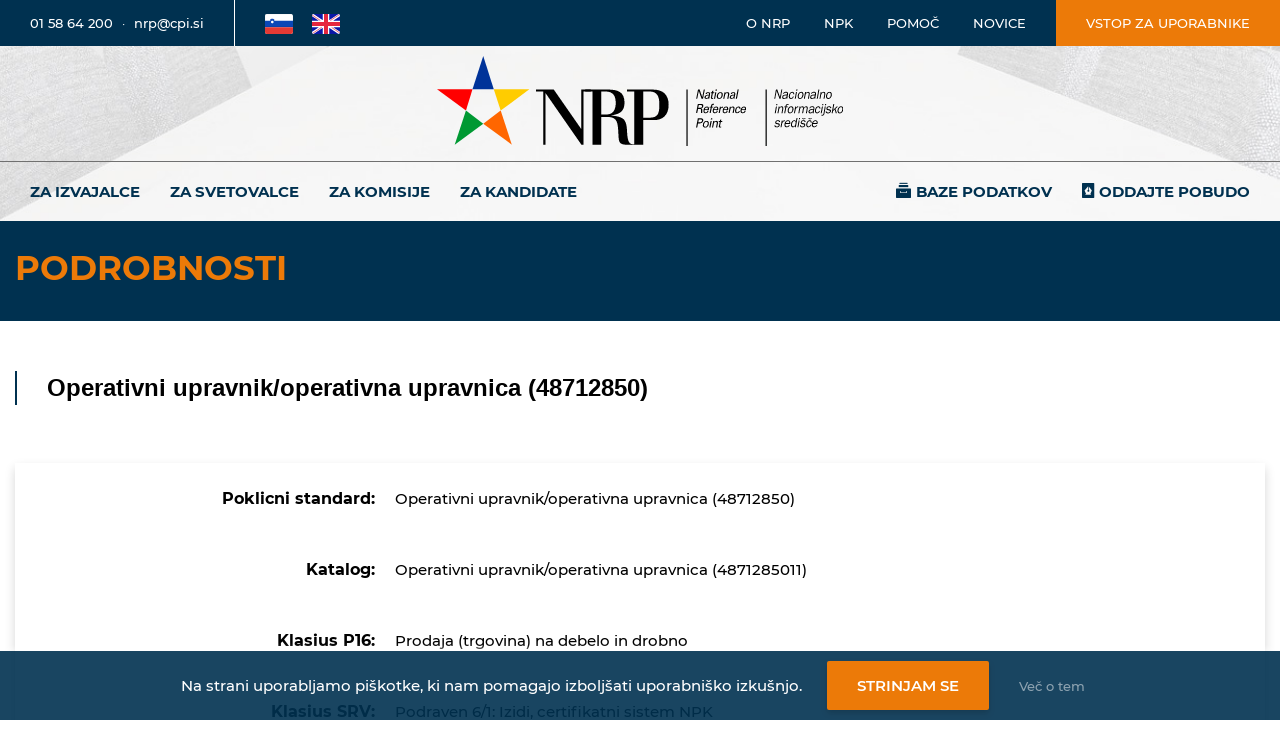

--- FILE ---
content_type: text/html; charset=utf-8
request_url: https://www.nrpslo.org/podrobnosti/npk/48712851
body_size: 50683
content:
<!doctype html>
<html lang="sl" xml:lang="sl">
<head>
	<meta charset="utf-8">
	<meta name="viewport" content="width=device-width, initial-scale=1.0">
	<meta name="theme-color" content="#003150">
	<link rel="icon" type="image/png" href="/assets/images/favicon.ico">

	<title>Podrobnosti</title>

	<link rel="stylesheet" href="/assets/css/bootstrap.min.css?v=pUdlKUPhHdIeegw5-uN7hMbdJ95e__fqT0XN5DyTj4k">

	<link rel="stylesheet" type="text/css" href="/assets/plugins/FontAwesome/css/fontawesome.css" />

	<link rel="stylesheet" type="text/css" href="/assets/plugins/IcoMoon/style.css" />

	<link rel="stylesheet" type="text/css" href="/assets/plugins/SlickSlider/slick-theme.css" />
	<link rel="stylesheet" type="text/css" href="/assets/plugins/SlickSlider/slick.css" />

	<link rel="stylesheet" type="text/css" href="/assets/plugins/DataTables/dataTables.css" />
	<link rel="stylesheet" type="text/css" href="/assets/plugins/DataTables/dataTables_FixedHeader.min.css" />

	<link rel="stylesheet" type="text/css" href="/assets/plugins/Selectize/css/selectize.css" />

	<link rel="stylesheet" href="/assets/css/style.min.css?v=XX-hJ_usRMscEA9hj8T9zr8cxoU6s0dL2jxKXqlGJpQ">
	<link rel="stylesheet" href="/assets/css/site.css?v=_OKGdef5keScT5ZQu9LgSXnUorpmKgqV8VTZ-G2ffzg">

	<script src="/assets/js/vue.min.js"></script>

	<script async src="https://www.googletagmanager.com/gtag/js?id=G-BPNRFJ5V1F"></script>
	<script type="text/javascript">
		if (checkCookieC("CookieSettings") != null) {
			var CookieSettings = checkCookieC("CookieSettings");
			var JsonCookie = JSON.parse(CookieSettings);

			if (JsonCookie.analyt == "yes") {
				/*Google Analytics*/
				window.dataLayer = window.dataLayer || [];
				function gtag() { dataLayer.push(arguments); }
				gtag('js', new Date());

				gtag('config', 'G-BPNRFJ5V1F');
			}
			else {
				eraseCookieC("_ga");
				eraseCookieC("_ga_G-BPNRFJ5V1F");
			}
		}

		function checkCookieC(name) {
			var nameEQ = name + "=";
			var ca = document.cookie.split(';');

			for (var i = 0; i < ca.length; i++) {
				var c = ca[i];
				while (c.charAt(0) == ' ') c = c.substring(1, c.length);
				if (c.indexOf(nameEQ) == 0) return c.substring(nameEQ.length, c.length);
			}

			return null;
		}

		function createCookieC(name, value, days) {
			if (days) {
				var date = new Date();
				date.setTime(date.getTime() + (days * 24 * 60 * 60 * 1000));
				var expires = "; expires=" + date.toGMTString();
			}
			else var expires = "";

			if (window.dropCookie) {
				document.cookie = name + "=" + value + expires + "; path=/";
			}
		}

		function eraseCookieC(name) {
			createCookieC(name, "", -1);
		}
	</script>

	<style>
		/*Notification Hub*/
		#notification-hub {
			top: 75px;
			bottom: auto;
			left: auto;
			right: 0;
			width: auto;
			position: fixed;
			z-index: 2000;
		}

		.notification-success {
			background: #439700;
			color: #fff;
		}

		.notification-danger {
			background: #A94441;
			color: #fff;
		}

		.notification {
			width: 300px;
			padding: 1.5rem 1rem .5rem;
			text-align: center;
			margin: 0 auto;
			margin-bottom: 15px;
			border-radius: 0;
			transform: translateX(100%);
			transition: all 0.2s ease-in-out;
		}

		.visible {
			transform: translateX(-30px);
			transition: all 0.2s ease-in-out;
		}
	</style>

	<script type="text/javascript">
		var piranha = {};
		window.piranha = piranha;
		piranha.baseUrl = "/";


		function Popup(message, type) {
			piranha.notifications.push({
				body: message,
				type: type,
				hide: true
			});
		}

		function pop() {
			Vue.prototype.piranha = window.piranha;

			piranha.notifications = new Vue({
				el: "#notification-hub",
				data: { items: [] },
				methods: {
					push: function (e) {
						(e.style = { visible: !1, "notification-info": "info" === e.type, "notification-danger": "danger" === e.type, "notification-success": "success" === e.type, "notification-warning": "warning" === e.type }),
							piranha.notifications.items.push(e),
							setTimeout(function () {
								(e.style.visible = !0),
									e.hide &&
									setTimeout(function () {
										(e.style.visible = !1),
											setTimeout(function () {
												piranha.notifications.items.shift();
											}, 200);
									}, 5e3);
							}, 200);
					},
				}
			});
		};
	</script>
</head>

<body onload="pop()">
	<div id="notification-hub">
		<div v-for="item in items" class="notification" v-bind:class="item.style">
			<p v-html="item.body"></p>
		</div>
	</div>
	<header>

		<div class="top-header">
			<div class="container-fluid">
				<div class="row">
					<div class="col-12 p-0">

						<div class="top-header-content">
							<div class="contact">
								<a href="tel:01 58 64 200" title="Telefonska številka" aria-label="Telefonska številka">01 58 64 200</a>
								&nbsp; &#183; &nbsp;
								<a href="mailto:nrp@nrp.cpi" title="E-poštni naslov" aria-label="E-poštni naslov">nrp@cpi.si</a>
							</div>
							<div class="languages">
								<a href="/" title="Slovenščina" aria-label="Povezava na Slovensko stran">
									<img src="/assets/images/flags/sl.svg" alt="SL" />
								</a>
								<a href="/en/" title="English" aria-label="Povezava na Angleško stran">
									<img src="/assets/images/flags/en.svg" alt="EN" />
								</a>
							</div>


							<div class="links">
								<a href="/o-nrp" title="Povezava na NRP" aria-label="Povezava na stran o Nacionalnem informacijskem središču">O NRP</a>
								<a href="/npk" title="Povezava na NPK" aria-label="Povezava na stran o NPK">NPK</a>
								<a href="/pomoc" title="Povezava do pomoči" aria-label="Povezava do pomoči">Pomoč</a>
								<a href="/novice" title="Povezava na novice" aria-label="Povezava na novice">Novice</a>
							</div>
							<div class="login">
								<a class="ripple" target="_blank" href="/manager" title="Vstop za uporabnike" aria-label="Vstop za uporabnike">Vstop za uporabnike</a>
							</div>
						</div>

					</div>
				</div>
			</div>
		</div>

		<div class="top-mobile-header">
			<div class="container-fluid">
				<div class="row">
					<div class="col-12 p-0">

						<div class="top-mobile-header-content">
							<div class="contact">
								<a href="tel:01 58 64 200" title="01 58 64 200" aria-label="Telefonska številka">01 58 64 200</a>
							</div>
							<div class="login">
								<a class="ripple" target="_blank" href="/manager" title="Prijava" aria-label="Vstop za uporabnike">Prijava</a>
							</div>
							<div class="mobile-menu" aria-label="Odpri navigacijo">
								<span class="line top"></span>
								<span class="line middle"></span>
								<span class="line bottom"></span>
							</div>
						</div>

						<div class="mobile-menu-overlay">
							<div class="overlay-top">
								<div class="languages">
									<a href="/" title="Slovenščina" aria-label="Povezava na Slovensko stran"><img src="/assets/images/flags/sl.svg" alt="SL" /></a>
									<a href="/en/" title="English" aria-label="Povezava na Angleško stran"><img src="/assets/images/flags/en.svg" alt="EN" /></a>
								</div>
								<div class="mobile-menu-close" aria-label="Zapri navigacijo">
									<span class="line top"></span>
									<span class="line middle"></span>
									<span class="line bottom"></span>
								</div>
							</div>


							<div class="overlay-bottom">
								<div class="mobile-menu-wrapper">
									<ul class="mobile-menu-listing">
											<li class="menu-item ">
												<a href="/za-izvajalce">Za izvajalce</a>
											</li>
											<li class="menu-item ">
												<a href="/za-svetovalce">Za svetovalce</a>
											</li>
											<li class="menu-item ">
												<a href="/za-komisije">Za komisije</a>
											</li>
											<li class="menu-item ">
												<a href="/za-kandidate">Za kandidate</a>
											</li>
											<li class="menu-item ">
												<a href="/baze-podatkov">Baze podatkov</a>
											</li>
											<li class="menu-item ">
												<a href="/oddajte-pobudo">Oddajte pobudo</a>
											</li>
									</ul>
								</div>

								<ul class="links">
									<li>
										<a href="/o-nrp" title="O NRP" aria-label="Povezava na stran o Nacionalnem informacijskem središču">O NRP</a>
									</li>
									<li>
										<a href="/npk" title="NPK" aria-label="Povezava na stran o NPK">NPK</a>
									</li>
									<li>
										<a href="/pomoc" title="Pomoc" aria-label="Povezava do pomoči">Pomoč</a>
									</li>
									<li>
										<a href="/novice" title="Novice" aria-label="Povezava na novice">Novice</a>
									</li>
								</ul>

								<ul class="extra-links">
									<li>
										<a href="/pomoc/zemljevid-strani" title="Povezava na zemljevid strani" aria-label="Povezava na zemljevid strani">Zemljevid strani</a>
									</li>
									<li>
										<a href="/dostopnost" title="Povezava na dostopnost" aria-label="Povezava na dostopnost">Dostopnost</a>
									</li>
									<li>
										<a href="/politika-zasebnosti" title="Povezava do politike zasebnosti" aria-label="Povezava na politiko zasebnosti">Zasebnost</a>
									</li>
									<li>
										<a target="_blank" href="https://www.kivi.si/" title="Povezava do avtorjev strani" aria-label="Povezava o avtorjih strani">Izvedba KIVI</a>
									</li>
								</ul>
							</div>
						</div>

					</div>
				</div>
			</div>
		</div>
	</header>

	<div class="main-wrapper inner">
		<div class="middle-header">

			<div class="logo-wrapper">
				<div class="container">
					<div class="row">
						<div class="col-12">
							<a title="NRP" href="/" aria-label="Nacionalno informacijsko središče">
								<img class="logo" src="/assets/images/logo.svg" alt="NRP Logo" />
							</a>
						</div>
					</div>
				</div>
			</div>

			<div class="menu-wrapper">
				<nav class="navbar navbar-expand-md navbar-light">
					<div class="container">

						<div class="collapse navbar-collapse" id="navbarsExampleDefault">
							<ul class="navbar-nav">
									<li class="nav-item">
										<a class="nav-link" href="/za-izvajalce" aria-label="Za izvajalce">Za izvajalce</a>
									</li>
									<li class="nav-item">
										<a class="nav-link" href="/za-svetovalce" aria-label="Za svetovalce">Za svetovalce</a>
									</li>
									<li class="nav-item">
										<a class="nav-link" href="/za-komisije" aria-label="Za komisije">Za komisije</a>
									</li>
									<li class="nav-item">
										<a class="nav-link" href="/za-kandidate" aria-label="Za kandidate">Za kandidate</a>
									</li>
									<li class="nav-item">
										<a class="nav-link" href="/baze-podatkov" aria-label="Baze podatkov">Baze podatkov</a>
									</li>
									<li class="nav-item">
										<a class="nav-link" href="/oddajte-pobudo" aria-label="Oddajte pobudo">Oddajte pobudo</a>
									</li>
							</ul>
						</div>

						<button class="navbar-toggler" type="button" data-toggle="collapse" data-target="#navbarsExampleDefault" aria-controls="navbarsExampleDefault" aria-expanded="false" aria-label="Prikaži/skrij navigacijo">
							<span class="navbar-toggler-icon"></span>
						</button>

					</div>
				</nav>
			</div>

		</div>
	</div>

	<div class="content">
		

<div class="big-menu-wrapper">
	<div class="container">
		<div class="row">
			<div class="col-xl-4 col-lg-5 seperator-right">
						<h1>Podrobnosti</h1>
			</div>
			<div class="col-xl-8 col-lg-7">
				<ul class="big-menu-listing">
				</ul>
			</div>
		</div>
	</div>
</div>

<div>
        <div class="block podrobnosti-block">
            	<div class="container">

<script type="text/javascript" charset="utf8" src="/assets/js/jquery-3.5.1.min.js"></script>

<link rel="stylesheet" type="text/css" href="/assets/plugins/DataTables/dataTables.css">

<script type="text/javascript" charset="utf8" src="/assets/plugins/DataTables/dataTables.min.js"></script>
<script type="text/javascript" charset="utf8" src="/assets/plugins/DataTables/dataTables.select.min.js"></script>
<script type="text/javascript" charset="utf8" src="/assets/plugins/DataTables/dataTables.fixedColumns.js"></script>

<script type="text/javascript" charset="utf8" src="/assets/plugins/UnobtrusiveAjax/unobtrusive-ajax.min.js"></script>

<script type="text/javascript" charset="utf-8" src="/assets/plugins/Selectize/js/selectize.min.js"></script>
<link rel="stylesheet" type="text/css" href="/assets/plugins/Selectize/css/selectize.css">

<script src="https://code.jquery.com/ui/1.12.1/jquery-ui.js"></script>

<script type="text/javascript" charset="utf-8" src="https://cdn.datatables.net/plug-ins/1.10.21/sorting/date-de.js"></script>
<script type="text/javascript" charset="utf-8" src="/assets/js/datatable.slosort.js"></script>
<script type="text/javascript" charset="utf-8" src="/assets/js/datatable.full-slosort.js"></script>




<script type="text/javascript">
	var env = 'Production';
	function DevLog(value){
		if (env === 'Development')
			console.log(value);
	}

	/*DataTables*/
	var lang = {
		"sEmptyTable": "Ni podatkov",
		"sInfo": "Zadetkov _START_-_END_ od _TOTAL_",
		"sInfoEmpty": "Prikazujem 0 do 0 od 0 zapisov",
		"sInfoFiltered": "(filtrirano od _MAX_ vseh zapisov)",
		"sInfoPostFix": "",
		"sInfoThousands": ",",
		"sLengthMenu": "Prikaži _MENU_ zadetkov / stran",
		"sLoadingRecords": "Nalagam ...",
		"sProcessing": "Obdelujem ...",
		"sSearch": "Išči:",
		"sZeroRecords": "Noben zapis ne ustreza",
		"oPaginate":
		{
			"sFirst": "<i class='fas fa-step-backward'></i>",
			"sLast": "<i class='fas fa-step-forward'></i>",
			"sNext": "<i class='fas fa-caret-right'></i>",
			"sPrevious": "<i class='fas fa-caret-left'></i>"
		},
		"oAria":
		{
			"sSortAscending": ": vključite za naraščujoči sort",
			"sSortDescending": ": vključite za padajoči sort"
		},
		"select":
		{
			"rows":
			{
				"_": "Izbranih je %d vrstic",
				"1": "Izbrana je 1 vrstica",
				"2": "Izbrani sta 2 vrstici",
				"3": "Izbrane so 3 vrstice",
				"4": "Izbrane so 4 vrstice",
			}
		}

	};

	var $j = jQuery.noConflict();

	function SetDataTable(tableId, hiddenFieldForIdsClass = null, tableOnly = false, enableSelectAll = true, disableSortingForColumns = [], defaultDateSort = null, enableSearch = false, customColumnDefs = null, customLenghtMenu = null) {
		var disableSortingForColumnsWithClass = [".check", ".edit", ".remove", ".download", ".expand", ".finished"];
		var dataTable = null;

		$j.each(disableSortingForColumnsWithClass, function (index, val) {
			var columnIndex = $j($j('#' + tableId + ' thead').find(val)).parent().children().index($($j('#' + tableId + ' thead').find(val)));

			if (columnIndex >= 0)
				disableSortingForColumns.push(columnIndex);
		});

		const sortType = ['full', 'min'];

		let con = GetTableHeaders(tableId, sortType);
		DevLog(con);

		//find colums with the date class in the header and use a custom sort
		let columnsWithDate = GetDateHeaderLocations(tableId);

		//find all headers that dont contain certain class names and use the slosort on them
		let columnsWithoutDate = GetTableHeadersForSloSort(tableId, ['date']);


		if (tableOnly) {
			let colDefs = [
				{
					"targets": disableSortingForColumns,
					"orderable": false
				}
			];
			colDefs = colDefs.concat(columnsWithDate);
			colDefs = colDefs.concat(columnsWithoutDate);
			DevLog("DT: 1");
			DevLog(colDefs);

			dataTable = $j('#' + tableId).DataTable({
				"dom": '<"table-wrap"t><"table-controls"<"row"<"col-xl-6"<"paging"p>><"col-xl-6"<"extra"l i>>>>',
				"pagingType": "full_numbers",
				"autoWidth": false,
				"bPaginate": false,
				"bFilter": false,
				"language": lang,
				"lengthMenu": customLenghtMenu ? customLenghtMenu : [[10, 25, 50, 100, -1], [10, 25, 50, 100, "Vse"]],
				columnDefs: colDefs,
				initComplete: function () {
					/*Selectize Fix for DataTables*/
					$j('.extra select').selectize({
						create: false,
						maxItems: 1
					});

					$j('.extra input').prop('disabled', true);
				},
			});
		}
		else {
			if (hiddenFieldForIdsClass == null) {
				let colDefs = [
					{
						"targets": disableSortingForColumns,
						"orderable": false
					}
				];
				colDefs = colDefs.concat(columnsWithDate);
				colDefs = colDefs.concat(columnsWithoutDate);
				DevLog("DT: 2");
				DevLog(colDefs);

				let config = {
					"dom": '<"table-wrap"t><"table-controls"<"row"<"col-xl-6"<"paging"p>><"col-xl-6"<"extra"l i>>>>',
					"pagingType": "full_numbers",
					"autoWidth": false,
					"language": lang,
					"bFilter": false,
					"lengthMenu": customLenghtMenu ? customLenghtMenu : [[10, 25, 50, 100, -1], [10, 25, 50, 100, "Vse"]],
					columnDefs: colDefs,
					initComplete: function () {
						/*Selectize Fix for DataTables*/
						$j('.extra select').selectize({
							create: false,
							maxItems: 1
						});

						$j('.extra input').prop('disabled', true);
					}
				};

				if (defaultDateSort !== null) {
					config.order = [[defaultDateSort, 'desc']];
				}
				DevLog(config);

				dataTable = $j('#' + tableId).DataTable(config);
			}
			else {
				let colDefs = [
					{
						"targets": [0],
						"visible": false,
						"searchable": false
					},
					{
						"targets": disableSortingForColumns,
						"orderable": false
					}
				];
				colDefs = colDefs.concat(columnsWithDate);
				colDefs = colDefs.concat(columnsWithoutDate);
				DevLog("DT: 3");
				DevLog(colDefs);

				if (customColumnDefs)
					colDefs.push(...customColumnDefs);

				dataTable = $j('#' + tableId).DataTable({
					"dom": '<"table-wrap"t><"table-controls"<"row"<"col-xl-6"<"paging"p>><"col-xl-6"<"extra"l i>>>>',
					"pagingType": "full_numbers",
					"autoWidth": false,
					"lengthMenu": customLenghtMenu ? customLenghtMenu : [[10, 25, 50, 100, -1], [10, 25, 50, 100, "Vse"]],
					select: {
						style: 'multi',
						items: 'row'
					},
					columnDefs: colDefs,
					"language": lang,
					initComplete: function () {
						/*Selectize Fix for DataTables*/
						$j('.extra select').selectize({
							create: false,
							maxItems: 1
						});

						$j('.extra input').prop('disabled', true);
					},
				});
				MultiSelectDrag(hiddenFieldForIdsClass, dataTable, tableId, enableSelectAll);
				UpdateSelectedIds(hiddenFieldForIdsClass, dataTable, enableSelectAll);
			}
		}
		dataTable.on('select', function (e, dt, type, indexes) {
			UpdateSelectedIds(hiddenFieldForIdsClass, dataTable, enableSelectAll)
		});

		dataTable.on('deselect', function (e, dt, type, indexes) {
			UpdateSelectedIds(hiddenFieldForIdsClass, dataTable, enableSelectAll)
		});

		return dataTable;
	}

	function SetDataTableWithSearch(tableId, hiddenFieldForIdsClass = null, targets = []) {
		const sortType = ['full', 'min'];

		let con = GetTableHeaders(tableId, sortType);
		DevLog(con);

		//find colums with the date class in the header and use a custom sort
		let columnsWithDate = GetDateHeaderLocations(tableId);

		//find all headers that dont contain certain class names and use the slosort on them
		let columnsWithoutDate = GetTableHeadersForSloSort(tableId, ['date']);

		let colDefs = [
			{ "searchable": false, targets: targets }
		];
		colDefs = colDefs.concat(columnsWithDate);
		colDefs = colDefs.concat(columnsWithoutDate);
		DevLog("Custom dt with search");
		DevLog(colDefs);

		let config = {
			"dom": '<"table-search"<"row"<"offset-xl-9 col-xl-3 offset-lg-6 col-lg-6 offset-md-6 col-md-6 offset-sm-4 col-sm-8"<f>>>><"table-wrap"t><"table-controls"<"row"<"col-xl-6"<"paging"p>><"col-xl-6"<"extra"l i>>>>',
			"pagingType": "full_numbers",
			"autoWidth": false,
			"language": lang,
			"bFilter": true,
			"searching": true,
			"lengthMenu": [[10, 25, 50, 100, -1], [10, 25, 50, 100, "Vse"]],
			columnDefs: colDefs,
			initComplete: function () {
				/*Selectize Fix for DataTables*/
				$j('.extra select').selectize({
					create: false,
					maxItems: 1
				});

				$j('.extra input').prop('disabled', true);
			}
		};
		var dataTable = $j('#' + tableId).DataTable(config);
	}

	function MultiSelectDrag(hiddenFieldClass, dataTable, tableId, enableSelectAll) {
		$j("#" + tableId).selectable({
			filter: "tr",
			cancel: "a, input",
			stop: function () {
				$(this).find("tr").each(
					function () {
						if ($(this).hasClass('ui-selected'))
							if ($(this).hasClass('selected')) {
								$(this).removeClass('selected');
								$(this).find('.check:first').find('input[type = checkbox]').prop('checked', false);
							}
							else {
								$(this).addClass('selected');
								$(this).find('.check:first').find('input[type = checkbox]').prop('checked', true);
							}
					});
				UpdateSelectedIds(hiddenFieldClass, dataTable, enableSelectAll);
			}
		});
	}

	function UpdateSelectedIds(hiddenFieldClass, dataTable, enableSelectAll) {
		let ids = [];
		let idsFromTable = dataTable.rows('.selected').data().map(function (value, index) { return value[0]; });

		//if nothing is selected in the datatable select everything,
		//unless enableSelectAll bool is false
		if (idsFromTable.length == 0 && enableSelectAll) {
			idsFromTable = dataTable.rows().data().map(function (value, index) { return value[0]; });
		}


		for (var i = 0; i < idsFromTable.length; i++) {
			ids.push(idsFromTable[i]);
		}

		$("." + hiddenFieldClass).each(function () {
			$(this).val(ids.toString());
		});
	}


	function ExternalUpdateSelected(dataTableId, hiddenFieldClass) {
		let idss = [];
		let idsFromTables = $j(`#${dataTableId}`).DataTable().rows('.selected').data().map(function (value, index) { return value[0]; });

		for (let i = 0; i < idsFromTables.length; i++) {
			idss.push(idsFromTables[i]);
		}

		$j("." + hiddenFieldClass).each(function () {
			$(this).val(idss.toString());
		});
	}

	//types : danger, success, info
	function Popup(message, type) {
		piranha.notifications.push({
			body: message,
			type: type,
			hide: true
		});
	}

	function LoadPartialView(id, url) {
		$j("#" + id).load(url);
	}

	/*  SET a cookie
	 *  cname: the name of the cookie
	 *  cvalue: the cookie value
	 *  chours: the expirations date in hours from NOW
	*/
	function setCookie(cname, cvalue, chours) {
		var d = new Date();
		d.setTime(d.getTime() + (chours * 60 * 60 * 1000));
		var expires = "expires=" + d.toUTCString();
		document.cookie = cname + "=" + cvalue + ";" + expires + ";path=/";
	}

	/*  GET the cookie value
	 *  cname: the name of the cookie
	*/
	function getCookie(cname) {
		var name = cname + "=";
		var decodedCookie = decodeURIComponent(document.cookie);
		var ca = decodedCookie.split(';');
		for (var i = 0; i < ca.length; i++) {
			var c = ca[i];
			while (c.charAt(0) == ' ') {
				c = c.substring(1);
			}
			if (c.indexOf(name) == 0) {
				return c.substring(name.length, c.length);
			}
		}
		return "";
	}

	function SetFrontendDataTable(id, numOfFixedLeftColumns = 0) {
		var table = $j('#' + id);

		$j(table).DataTable({

			"dom": '<"table-wrap"t><"table-controls"<"row"<"col-lg-7"<"paging"p>><"col-lg-5"<"extra"l i>>>>',
			"ordering": false,
			"pagingType": "full_numbers",
			"autoWidth": false,
			"language": lang,
			"lengthMenu": [[10, 25, 50, 100, -1], [10, 25, 50, 100, "Vse"]],
			"fixedColumns":{
				left: numOfFixedLeftColumns
			},

			initComplete: function () {
				/*Selectize Fix for DataTables*/
				$j('.extra select').selectize({
					create: false,
					maxItems: 1
				});

				$j('.extra input').prop('disabled', true);
			},
		});
	}

	function SetNoControlsDataTable(id) {
		var table = $j('#' + id);

		$j(table).DataTable({

			"dom": '<"table-wrap"t>',
			"ordering": false,
			"pagingType": "full_numbers",
			"autoWidth": false,
			"language": lang,
		});
	}

	function IsDateOrDateTime(str) {
		let val = '';
		if (str !== undefined && str.length > 0)
			val = str.trim().length == 10 ? 'de_date' : str.trim().length == 16 ? 'de_datetime' : -1;
		return val;
	}

	//Date returns 1
	//DateTime returns 2
	//error returns -1
	function GetDateType(table, index) {
		let val = '';
		try {
			for (let i = 1; i < table.rows.length; i++) {
				if ((val = IsDateOrDateTime(table.rows[i].cells[index].innerHTML)).length > 0)
					return val;
			}
		} catch (err) {
			DevLog(err);
		}
		return '';
	}

	//get an array of indexes where the
	//class name is found in the header of the table
	function GetDateHeaderLocations(dataTableId) {
		let configs = [];
		try {
			let dt = document.getElementById(dataTableId);
			let headers = dt.rows[0].getElementsByTagName("th");
			for (let i = 0; i < headers.length; i++) {
				if (headers[i].classList.contains('date')) {
					let type = GetDateType(dt, i);
					if (type.length > 0) {
						let conf = {
							targets: i,
							type: type
						}
						configs.push(conf);
					}
				}
			}
		} catch (err) {
			DevLog(err);
		}
		return configs;
	}


	function CompareClasses(classList, ignore) {
		let val = false;
		try {
			ignore.forEach(x => {
				if (classList.contains(x)) {
					val = true;
				}
			});
		} catch (err) { }
		return val;
	}

	function GetTableHeadersForSloSort(dataTableId, ignore = []) {
		let configs = [];
		try {
			let dt = document.getElementById(dataTableId);
			let headers = dt.rows[0].getElementsByTagName("th");

			for (let i = 0; i < headers.length; i++) {
				let curClassList = headers[i].classList;
				if (!CompareClasses(curClassList, ignore) && !CompareClasses(curClassList, 'edit')) {
					if (curClassList.contains('full')) {
						configs.push({
							targets: i,
							type: 'full_slo_sort'
						});
					} else if (curClassList.contains('num')) {
						configs.push({ targets: i })
					}
					else {
						configs.push({
							targets: i,
							type: 'slo_sort'
						});
					}
				}
			}
		} catch (err) { DevLog(err); }
		return configs;
	}

	function GetTableHeaders(dataTableId, flags) {
		config = [];
		try {
			let dt = document.getElementById(dataTableId);
			let headers = dt.rows[0].getElementsByTagName("th");

			for (let i = 0; i < headers.length; i++) {
				let curClassList = headers[i].classList;
				if (curClassList !== undefined && curClassList.length > 0) {
					for (let j = 0; j < flags.length; j++) {
						if (curClassList.contains(flags[j])) {
							config.push({ index: i, flag: flags[j] });
							break;
						}
					}
				}
			}
		} catch (err) { DevLog(err); }
		return config;
	}
</script>

<div class="row">
    <div class="col-12">

        <div class="results-heading">
            <h2>Operativni upravnik/operativna upravnica (48712850)</h2>
        </div>

    </div>
</div>

<div class="row">
    <div class="col-12">

        <div class="info-table">
            <table>
                <tbody>
                    <tr>
                        <td><p><b>Poklicni standard:</b></p></td>
                        <td><p>Operativni upravnik/operativna upravnica (48712850)</p></td>
                    </tr>
                        <tr>
                            <td><p><b>Katalog:</b></p></td>
                            <td><p>Operativni upravnik/operativna upravnica (4871285011)</p></td>
                        </tr>
                    <tr>
                        <td><p><b>Klasius P16:</b></p></td>
                        <td><p>Prodaja (trgovina) na debelo in drobno</p></td>
                    </tr>
                    <tr>
                        <td><p><b>Klasius SRV:</b></p></td>
                        <td><p>Podraven 6/1: Izidi, certifikatni sistem NPK</p></td>
                    </tr>
                    <tr>
                        <td><p><b>Raven zahtevnosti:</b></p></td>
                        <td><p>(VI)</p></td>
                    </tr>
                </tbody>
            </table>
        </div>

    </div>
</div>

<div class="row">
        <div class="col-lg-4">
            <div class="accordion">
                <div class="accordion-item">
                    <div class="accordion-header">
                        Aktualna preverjanja
                    </div>
                    <div class="accordion-body">
                        <div class="accordion-content">
                            <ul>
                                    <li>
                                        <p>15.06.2026</p>
                                        <p><a href="/podrobnosti/preverjanje/19374">&#x160;olski center za po&#x161;to, ekonomijo in telekomunikacije Ljubljana</a></p>
                                        <hr />
                                    </li>
                            </ul>
                        </div>
                    </div>
                </div>
            </div>
        </div>

        <div class="col-lg-4">
            <div class="accordion">
                <div class="accordion-item">
                    <div class="accordion-header">
                        Aktualni izvajalci
                    </div>
                    <div class="accordion-body">
                        <div class="accordion-content">
                            <ul>
                                    <li>
                                        <p><a href="/podrobnosti/izvajalec/122">&#x160;olski center za po&#x161;to, ekonomijo in telekomunikacije Ljubljana</a></p>
                                        <hr />
                                    </li>
                                    <li>
                                        <p><a href="/podrobnosti/izvajalec/32">Gospodarska zbornica Slovenije Center za poslovno usposabljanje</a></p>
                                        <hr />
                                    </li>
                            </ul>
                        </div>
                    </div>
                </div>
            </div>
        </div>

        <div class="col-lg-4">
            <div class="accordion">
                <div class="accordion-item">
                    <div class="accordion-header">
                        Aktualni imetniki licenc
                    </div>
                    <div class="accordion-body">
                        <div class="accordion-content">
                            <ul>
                                    <li>
                                        <p>Skale Mojca</p>
                                    </li>
                                    <li>
                                        <p>Emer&#x161;i&#x10D; Suzana</p>
                                    </li>
                                    <li>
                                        <p>&#x160;libar Vende Marinka</p>
                                    </li>
                                    <li>
                                        <p>Kosec Nevenka</p>
                                    </li>
                                    <li>
                                        <p>&#x160;tucin Kristijan</p>
                                    </li>
                                    <li>
                                        <p>Geisler Robert</p>
                                    </li>
                                    <li>
                                        <p>Pilji&#x107; Gordana</p>
                                    </li>
                                    <li>
                                        <p>Rus Bo&#x161;tjan</p>
                                    </li>
                                    <li>
                                        <p>Vladi&#x107; Neda</p>
                                    </li>
                                    <li>
                                        <p>&#x10C;ater Asta</p>
                                    </li>
                                    <li>
                                        <p>Verban&#x10D;i&#x10D; Ivana</p>
                                    </li>
                                    <li>
                                        <p>Plavec Matko Nata&#x161;a</p>
                                    </li>
                                    <li>
                                        <p>Cvetko Tadej</p>
                                    </li>
                                    <li>
                                        <p>Merslavi&#x10D; Franci</p>
                                    </li>
                                    <li>
                                        <p>Mo&#x17E;ina Martina</p>
                                    </li>
                                    <li>
                                        <p>Veni&#x161;nik Tine</p>
                                    </li>
                                    <li>
                                        <p>Hrovat Franc</p>
                                    </li>
                            </ul>
                        </div>
                    </div>
                </div>
            </div>
        </div>
</div>

<div class="row">
    <div class="col-12">

        <div class="data-table-main">
            <table id="psTable" class="data-table">
                <thead>
                    <tr>
                        <th>Poklicni standard</th>
                        <th>Koda</th>
                        <th>Status</th>
                        <th>Predhodniki</th>
                        <th>Nasledniki</th>
                        <th>Potrditev na SS</th>
                        <th>Sklep ministra</th>
                    </tr>
                </thead>
                <tbody>
                    <tr>
                        <td>
                            <a href="/Pregled-NPKja?data=4871-285-0-1">Operativni upravnik/operativna upravnica</a>
                        </td>
                        <td>
                            48712850
                        </td>
                        <td>
                            Objava
                        </td>
                        <td>
                                <a href="/podrobnosti/npk/34000021">
34000021                                </a> <br />
                        </td>
                        <td>
                        </td>
                        <td>
                            169. seja; 14.12.2018
                        </td>
                        <td>
                            604-8/2012/87
                        </td>
                    </tr>
                </tbody>
            </table>
        </div>

        <script type="text/javascript">
            SetNoControlsDataTable("psTable");
        </script>


            <div class="data-table-main">
                <table id="katalogiTable" class="data-table">
                    <thead>
                        <tr>
                            <th>Katalog</th>
                            <th>Koda</th>
                            <th>Status</th>
                            <th>Predhodniki</th>
                            <th>Nasledniki</th>
                            <th>Raven kvalifikacije</th>
                            <th>Potrditev na SS</th>
                            <th>Sklep ministra</th>
                            <th>Izdani certifikati</th>
                        </tr>
                    </thead>
                    <tbody>
                            <tr>
                                <td>
                                    <a href="/Pregled-NPKja?data=4871-285-1-2">Operativni upravnik/operativna upravnica</a>
                                </td>
                                <td>
                                    4871285011
                                </td>
                                <td>
                                    Objava
                                </td>
                                <td>
                                </td>
                                <td>
                                </td>
                                <td>
                                    SOK 6, EOK 5
                                </td>
                                <td>
                                    192. seja
                                </td>
                                <td>
                                    604-4/2022/2
                                </td>
                                <td>
                                    131
                                </td>
                            </tr>
                    </tbody>
                </table>
            </div>
            <script type="text/javascript">
                SetFrontendDataTable("katalogiTable");
            </script>
    </div>
</div>

<script type="text/javascript">
    jQuery(document).ready(function () {
        var accordion = (function () {
            var $accordion = $('.accordion');
            var $accordion_header = $accordion.find('.accordion-header');
            var $accordion_item = $('.accordion-item');
            var settings = {
                speed: 400,
                oneOpen: false
            };
            return {
                init: function ($settings) {
                    $accordion_header.on('click', function () {
                        accordion.toggle($(this));
                    });
                    $accordion_header.keypress(function (e) {
                        var key = e.which;
                        if (key == 13) {
                            accordion.toggle($(this));
                        }
                    });
                    $.extend(settings, $settings);
                    if (settings.oneOpen && $('.accordion-item.active').length > 1) {
                        $('.accordion-item.active:not(:first)').removeClass('active');
                    }
                    $('.accordion-item.active').find('> .accordion-body').show();
                },
                toggle: function ($this) {
                    if (settings.oneOpen && $this[0] != $this.closest('.accordion').find('.accordion-item.active .accordion-header')[0]) {
                        $this.closest('.accordion').find('.accordion-item').removeClass('active').find('.accordion-body').slideUp();
                    }
                    $this.closest('.accordion-item').toggleClass('active');
                    $this.next().stop().slideToggle(settings.speed);
                }
            }
        })();
        accordion.init({
            speed: 300,
            oneOpen: true
        });
    });
</script>	</div>
        </div>
</div>
	</div>

	<footer class="footer">
		<div class="top-logo-footer">
			<div class="container">
				<div class="row">
					<div class="offset-xl-1 col-lg-4">
						<div class="row">
							<div class="col-lg-6 col-sm-4">
								<a href="http://www.npk.si/" target="_blank" title="NPK" aria-label="Povezava do strani NPK">
									<img src="/assets/images/top-logo-footer/logo-npk.png" alt="NPK" />
								</a>
							</div>
							<div class="col-lg-6 col-sm-8">
								<p>
									<a target="_blank" href="https://www.npk.si" title="NPK" aria-label="Povezava do strani NPK">www.npk.si</a>
									<br />
									Z nacionalno poklicno kvalifikacijo do novih priložnosti.
								</p>
							</div>
						</div>
					</div>

					<div class="col-lg-4">
						<div class="row">
							<div class="col-lg-6 col-sm-4">
								<a href="https://www.nok.si/" target="_blank" title="SOK" aria-label="Povezava do strani SOK">
									<img src="/assets/images/top-logo-footer/logo-sok.svg" alt="SOK" />
								</a>
							</div>
							<div class="col-lg-6 col-sm-8">
								<p>
									<a target="_blank" href="https://www.nok.si" title="SOK" aria-label="Povezava do strani SOK">www.nok.si</a>
									<br />
									Za boljšo preglednost in dostopnost kvalifikacij v Sloveniji in EU.
								</p>
							</div>
						</div>
					</div>

					<div class="col-xl-3 col-lg-4">
						<div class="row">
							<div class="col-lg-12 col-sm-6">
								<a href="https://www.gov.si/teme/poklicne-kvalifikacije/" target="_blank" title="VPPK" aria-label="Povezava do strani VPPK">
									<img src="/assets/images/top-logo-footer/logo-vppk.svg" alt="VPPK" />
								</a>
							</div>
						</div>
					</div>

				</div>
			</div>
		</div>

		<div class="footer-seperator">
			<div class="container">
				<div class="row">
					<div class="col-12">
						<hr />
					</div>
				</div>
			</div>
		</div>

		<div class="bottom-logo-footer">
			<div class="container-fluid">
				<div class="row">
					<div class="col-12 p-mobile-0">
						<div class="logo-list">

							<a href="http://www.cpi.si/" target="_blank" title="CPI" aria-label="Povezava do strani CPI">
								<img src="/assets/images/bottom-logo-footer/logo-cpi-30.png" alt="CPI" style="max-width: 180px;" />
							</a>
							<a href="https://www.europass.si/" target="_blank" title="Europass" aria-label="Povezava do strani Europass">
								<img src="/assets/images/bottom-logo-footer/logo-europass.svg" alt="Europass" />
							</a>
							<a href="http://www.refernet.si/" target="_blank" title="Refernet" aria-label="Povezava do strani Refernet">
								<img src="/assets/images/bottom-logo-footer/logo-refernet.svg" alt="Refernet" />
							</a>
							<a href="https://www.gov.si/drzavni-organi/ministrstva/ministrstvo-za-delo-druzino-socialne-zadeve-in-enake-moznosti/" target="_blank" title="RS" aria-label="Povezava do strani RS">
								<img src="/assets/images/bottom-logo-footer/logo-rs.svg" alt="RS" />
							</a>
							<a href="https://www.ric.si/" target="_blank" title="RIC" aria-label="Povezava do strani RIC">
								<img src="/assets/images/bottom-logo-footer/logo-ric.png" alt="RIC" />
							</a>
							<a href="https://www.ess.gov.si/" target="_blank" title="ZRSZZ" aria-label="Povezava do strani ZRSZZ">
								<img src="/assets/images/bottom-logo-footer/logo-zrszz.svg" alt="ZRSZZ" />
							</a>
							<a href="https://www.stat.si/StatWeb/" target="_blank" title="SURS" aria-label="Povezava do strani SURS">
								<img src="/assets/images/bottom-logo-footer/logo-surs.svg" alt="SURS" />
							</a>
							<a href="https://www.mojaizbira.si/" target="_blank" title="Moja Izbira" aria-label="Povezava do strani Moja Izbira">
								<img src="/assets/images/bottom-logo-footer/logo-mi.png" alt="Moja Izbira" />
							</a>

						</div>
					</div>
				</div>
			</div>
		</div>

		<div class="bottom-footer">
			<div class="container">
				<div class="row">
					<div class="col-lg-7 col-md-6">
						<div class="left-side">
							<img src="/assets/images/logo-cpi-30-mobile.png" alt="Logo CPI" style="max-width: 165px;" />
							<p>
								<b>Center RS za poklicno izobraževanje</b>
								<br />
								Kajuhova 32U • Ljubljana • Slovenija
								<br />
								T: <a href="tel:01 58 64 200" title="Telefonska številka" aria-label="Telefonska številka Centra RS za poklicno izobraževanje">01 58 64 200</a> • F: <a href="tel:01 54 22 045" title="Telefonska številka" aria-label="Nadomestna telefonska številka Centra RS za poklicno izobraževanje">01 54 22 045</a> • E: <a href="mailto:nrp@cpi.si" title="E-poštni naslov" aria-label="E-poštni naslov Centra RS za poklicno izobraževanje">nrp@cpi.si</a>
							</p>
						</div>
					</div>
					<div class="col-lg-5 col-md-6">
						<div class="right-side">
							<p>
								<a href="/pomoc/zemljevid-strani" title="Povezava na zemljevid strani" aria-label="Povezava na zemljevid strani">Zemljevid strani</a>
								•
								<a href="/dostopnost" title="Povezava na dostopnost" aria-label="Povezava na dostopnost">Dostopnost</a>
								•
								<a href="/politika-zasebnosti" title="Povezava do politike zasebnosti" aria-label="Povezava do politike zasebnosti">Zasebnost</a>
								•
								<a target="_blank" href="https://www.kivi.si/" title="Povezava do avtorjev strani" aria-label="Povezava do avtorjev strani">Izvedba KIVI</a>
							</p>
							<br />
							<p>&copy;2026 NRP Slovenija. Vse pravice pridržane.</p>
						</div>
					</div>
				</div>
			</div>
		</div>
	</footer>

	<div class="outdated-browser">
		<div class="container outdated-browser-inner">
			<h3>Vaš brskalnik je zastarel!</h3>
			<p><strong>Za boljšo uporabniško izkušnjo uporabite enega izmed spodaj naštetih brskalnikov.</strong></p>
			<div class="row supported-browsers">
				<div class="col-xl-2 col-lg-4 col-6">
					<a href="https://www.google.com/chrome" target="_blank" title="Google Chrome" aria-label="Google Chrome brskalnik">
						<img src="/assets/images/outdated-browser/google-chrome.svg" alt="Google Chrome">
						<h5>Google Chrome</h5>
					</a>
				</div>

				<div class="col-xl-2 col-lg-4 col-6">
					<a href="https://www.mozilla.org/firefox/new" target="_blank" title="Mozilla Firefox" aria-label="Mozilla Firefox brskalnik">
						<img src="/assets/images/outdated-browser/mozilla-firefox.svg" alt="Mozilla Firefox">
						<h5>Mozilla Firefox</h5>
					</a>
				</div>

				<div class="col-xl-2 col-lg-4 col-6">
					<a href="https://www.microsoft.com/edge" target="_blank" title="Microsoft Edge" aria-label="Microsoft Edge brskalnik">
						<img src="/assets/images/outdated-browser/microsoft-edge.svg" alt="Microsoft Edge">
						<h5>Microsoft Edge</h5>
					</a>
				</div>

				<div class="col-xl-2 col-lg-4 col-6">
					<a href="https://www.opera.com/computer/opera" target="_blank" title="Opera" aria-label="Opera brskalnik">
						<img src="/assets/images/outdated-browser/opera.svg" alt="Opera">
						<h5>Opera</h5>
					</a>
				</div>

				<div class="col-xl-2 col-lg-4 col-6">
					<a href="https://support.apple.com/downloads/safari" target="_blank" title="Safari" aria-label="Safari brskalnik">
						<img src="/assets/images/outdated-browser/safari.svg" alt="Safari">
						<h5>Safari</h5>
					</a>
				</div>
			</div>
		</div>
	</div>

	<div class="cookie-bg"></div>
	<div class="cookie-setting" style="display:none;">
		<div class="container">
			<div class="content">
				<a href="#" class="cc-close" title="Zapri" aria-label="Zapri nastavitve piškotkov"></a>

				<div class="row">
					<div class="col-sm-12">
						<h3>Nastavitve piškotkov</h3>
					</div>
				</div>

				<div class="content-settings">
					<div class="row">
						<div class="col-sm-12">
							<p>
								Piškotke uporabljamo za zagotavljanje uporabniku prijaznih spletnih storitev,
								boljše uporabniške izkušnje in spremljanje statistike obiska. Interakcija med
								spletnim uporabnikom in spletnim mestom je s pomočjo piškotkov hitrejša in enostavnejša.
								Z njihovo pomočjo si spletno mesto zapomni posameznikove preference in izkušnje,
								s tem je prihranjen čas, brskanje po spletnih mestih pa bolj učinkovito in prijazno.
								Piškotki niso škodljivi in so časovno omejeni.
								<a href="/politika-zasebnosti" aria-label="Več o piškotkih">Več o piškotkih</a>.
							</p>
						</div>
					</div>

					<div class="row select-settings">
						<div class="col-sm-8">
							<label for="cookie-important">Nujno potrebni piškotki za delovanje spletnega mesta</label>
						</div>
						<div class="col-sm-4">
							<select id="cookie-important" disabled>
								<option>Soglašam z uporabo</option>
							</select>
						</div>
					</div>

					<div class="row select-settings">
						<div class="col-sm-8">
							<label for="cookie-anal">Piškotki spletne analitike</label>
						</div>
						<div class="col-sm-4">
							<div class="select">
								<select id="cookie-anal" aria-label="Soglasje piškotkov za spletno analitiko">
									<option value="yes">Soglašam z uporabo</option>
									<option value="no">Zavračam uporabo</option>
								</select>
							</div>
						</div>
					</div>
				</div>

				<div class="row">
					<div class="col-sm-12 confirm">
						<a href="#" class="cookie-set" title="Posodobi piškotke" aria-label="Posodobi nastavitve piškotkov">
							Posodobi
						</a>
					</div>
				</div>
			</div>
		</div>
	</div>

	<script type="text/javascript" src="/assets/js/jquery-3.5.1.min.js"></script>
	<script src="https://cdn.jsdelivr.net/npm/popper.js@1.16.0/dist/umd/popper.min.js" integrity="sha384-Q6E9RHvbIyZFJoft+2mJbHaEWldlvI9IOYy5n3zV9zzTtmI3UksdQRVvoxMfooAo" crossorigin="anonymous"></script>

	<script type="text/javascript" src="/assets/js/bootstrap.min.js"></script>

	<script type="text/javascript" src="/assets/plugins/SlickSlider/slick.js"></script>

	<script type="text/javascript" src="/assets/plugins/DataTables/dataTables.js"></script>
	<script type="text/javascript" src="/assets/plugins/DataTables/dataTables_FixedHeader.min.js"></script>

	<script type="text/javascript" src="/assets/plugins/Selectize/js/selectize.min.js"></script>

	<script type="text/javascript" src="/assets/js/scripts.js"></script>

	<script type="text/javascript" src="/assets/js/eucookie.js"></script>
	<script type="text/javascript">
		if (checkCookie(window.cookieName) != window.cookieValue) {
			createDiv(
				"Na strani uporabljamo piškotke, ki nam pomagajo izboljšati uporabniško izkušnjo.",
				"Strinjam se",
				"Več o tem",
				"/politika-zasebnosti",
				"Strinjanje z uporabo piškotkov",
				"Več o nastavitvah piškotkov");
			$("body").addClass("showCookies");
		}
		$("#cookies-bar-close").click(function () {
			$("#cookies-bar").hide();
			$("body").removeClass("showCookies");
		});
	</script>

</body>
</html>


--- FILE ---
content_type: text/css
request_url: https://www.nrpslo.org/assets/plugins/Selectize/css/selectize.css
body_size: 8811
content:
/*!
 * Selectize Theme for Bootstrap 4 v2.0.2
 *
 * Copyright 2018 Constantine Seleznyoff <const.seoff@gmail.com>
 *
 * Licensed under the Apache License, Version 2.0 (the "License");
 * you may not use this file except in compliance with the License.
 * You may obtain a copy of the License at
 *
 *     http://www.apache.org/licenses/LICENSE-2.0
 *
 * Unless required by applicable law or agreed to in writing, software
 * distributed under the License is distributed on an "AS IS" BASIS,
 * WITHOUT WARRANTIES OR CONDITIONS OF ANY KIND, either express or implied.
 * See the License for the specific language governing permissions and
 * limitations under the License.
 */

.selectize-control
{
	display:block;
	width:100%;
	height:auto;
	border:0;
	padding:0;
	position:relative;
	-webkit-tap-highlight-color:transparent;
	cursor:pointer;
}
.selectize-control .selectize-input
{
	display:inline-flex;
	width:100%;
	height:auto;
	overflow:hidden;
	font-size:15px;
	line-height:19px;
	font-weight:500;
	background-clip:padding-box;
	background-color:#FFF;
	box-shadow:inset 0 0 0 1px #CCC;
	border-radius:2px;
	border:0;
	padding:15px;
	position:relative;
	cursor:text;
	transition:all 0.2s ease-in-out;
}
@media screen and (prefers-reduced-motion: reduce)
{
	.selectize-control .selectize-input
	{
		transition: none;
	}
}
.selectize-control .selectize-input *
{
	display:-moz-inline-stack;
	display:inline-block;
	*display:inline;
	zoom:1;
	vertical-align:baseline;
}
.selectize-control .selectize-input .item + input
{
	width:0px !important;
}
.selectize-control .selectize-input input
{
	background:transparent;
	border:0 !important;
	box-shadow:none;
	display:inline-block;
	width:100% !important;
	max-height:none !important;
	max-width:100%;
	min-height:0;
	padding:0;
	text-indent:0;
	-webkit-user-select:auto;
}
.selectize-control .selectize-input input:hover,
.selectize-control .selectize-input input:focus
{
	outline:none !important;
}
.selectize-control .selectize-input input::-ms-clear
{
	display: none;
}
.selectize-control .selectize-input input::placeholder
{
	color:#7F7F7F;
	font-weight:500;
	font-style:italic;
}
.selectize-control .selectize-input.focus
{
	box-shadow:inset 0 0 0 2px #CCC;
	outline:none;
	transition:box-shadow 0.2s ease-in-out;
}
.selectize-control .selectize-input.disabled
{
	background-color:#ededed;
	opacity:1;
}
.selectize-control .selectize-input.dropdown-active
{
	border-bottom-right-radius: 0;
	border-bottom-left-radius: 0;
}
.selectize-control .selectize-dropdown
{
	background-color:transparent;
	border:none;
	border-radius:0;
	box-shadow:none;
	display:none;
	height:auto;
	left:0;
	margin:0 !important;
	padding:0;
	position:absolute;
	top:100%;
	width:100% !important;
	z-index:1000;
	transform:none;
}

.selectize-control .selectize-dropdown .selectize-dropdown-content
{
	background-color:#FFF;
	border-radius:0px;
	box-shadow:0 0 0 1px #CCC;
	background-clip:padding-box;
	border-radius:0;
	border-top-width: 0;
	color: #212529;
	font-size: 1rem;
	max-height: 14.5rem;
	overflow-x: hidden;
	overflow-y: auto;
	position: relative;
	text-align: left;
	-webkit-overflow-scrolling: touch;
}

.selectize-control .selectize-dropdown .selectize-dropdown-content .option,
.selectize-control .selectize-dropdown .selectize-dropdown-content .create
{
	cursor:pointer;
	font-weight:400;
	line-height:40px;
	list-style:none;
	min-height:40px;
	padding-left:18px;
	padding-right:29px;
	text-align:left;
	white-space:nowrap;
	transition:all 0.2s;
}

.selectize-control .selectize-dropdown .selectize-dropdown-content .create
{
  cursor: pointer;
}

.selectize-control .selectize-dropdown .selectize-dropdown-content .option:hover,
.selectize-control .selectize-dropdown .selectize-dropdown-content .option:focus
{
	text-decoration:none;
	background-color:#F5F5F5;
}

.selectize-control .selectize-dropdown .selectize-dropdown-content .option.active,
.selectize-control .selectize-dropdown .selectize-dropdown-content .option:active
{
	text-decoration:none;
	background-color:#F5F5F5;
}
.selectize-control .selectize-dropdown .selectize-dropdown-content .option.disabled,
.selectize-control .selectize-dropdown .selectize-dropdown-content .option:disabled,
.selectize-control .selectize-dropdown .selectize-dropdown-content .option[data-disabled]
{
	background-color: transparent;
	color: #6c757d;
}

.selectize-control .selectize-dropdown .selectize-dropdown-content .option[data-selectable]
{
	cursor:pointer;
	overflow:hidden;
}

.selectize-control .selectize-dropdown .selectize-dropdown-content .optgroup
{
	float:left;
	overflow:hidden;
}

.selectize-control .selectize-dropdown .selectize-dropdown-content .optgroup .optgroup-header
{
	display:block;
	color:#003150;
	font-size:12px;
	font-weight:700;
	padding:5px 29px 5px 18px;
	margin-bottom:0;
	white-space:nowrap;
	cursor:default;
}
.selectize-control.single .selectize-input::after
{
	content:"\f078";
	font-family:"Font Awesome 5 Pro";
	font-weight:900;
	position:absolute;
	top:50%;
	transform:translateY(-50%);
	right:15px;
	margin-top:-1px;
	transition:all 0.2s ease-in-out;
}
.selectize-control.single .selectize-input.focus::after
{
	transform:translateY(-50%) rotate(180deg);
	transition:all 0.2s ease-in-out;
}

.selectize-control.single .selectize-input {
  padding-right: calc(0.75rem + 0.625rem + 0.375rem);
}

.selectize-control.multi {
  height: auto;
  min-height: calc(2.25rem + 2px);
}

.selectize-control.multi .selectize-input {
  height: auto;
  min-height: 100%;
  overflow: auto;
}

.selectize-control.multi .selectize-input .item {
  margin: 0 3px 0 0;
}

.selectize-control .selectize-dropdown-content .create strong,
.selectize-control.multi .selectize-input .item {
  background-color: #007bff;
  color: #fff;
  display: inline-block;
  font-size: 75%;
  font-weight: 400;
  line-height: 1;
  padding: 0.25em 0.4em;
  text-align: center;
  vertical-align: middle;
  white-space: nowrap;
  border-radius: 0.25rem;
}

.selectize-control.rtl {
  direction: rtl;
}

.selectize-control.rtl .selectize-input {
  text-align: right;
}

.selectize-control.rtl .selectize-input input {
  margin: 0 0 0 2px !important;
}

.selectize-control.rtl .selectize-dropdown .selectize-dropdown-content {
  text-align: right !important;
}

.selectize-control.rtl.single:after {
  left: 0.75rem;
  right: auto;
}

.selectize-control.rtl.single .selectize-input {
  padding-left: calc(0.75rem + 0.625rem + 0.375rem);
  padding-right: 0.75rem;
}

.selectize-control.rtl.multi .selectize-input .item {
  margin: 0 0 0 3px;
}

.selectize-control.is-valid .selectize-input {
  border-color: #28a745;
}

.selectize-control.is-valid .selectize-input:focus {
  border-color: #28a745;
  box-shadow: 0 0 0 0.2rem rgba(40, 167, 69, 0.25);
}

.selectize-control.is-invalid .selectize-input {
  border-color: #dc3545;
}

.selectize-control.is-invalid .selectize-input:focus {
  border-color: #dc3545;
  box-shadow: 0 0 0 0.2rem rgba(220, 53, 69, 0.25);
}

.form-control-lg.selectize-control {
  height: calc(2.875rem + 2px);
  padding: 0;
}

.form-control-lg.selectize-control .selectize-input {
  font-size: 1.25rem;
  padding: 0.5rem 1rem;
  border-radius: 0.3rem;
}

.form-control-lg.selectize-control.single .selectize-input {
  padding-right: calc(1rem + 0.625rem + 0.5rem);
}

.form-control-lg.selectize-control.single.rtl .selectize-input {
  padding-left: calc(1rem + 0.625rem + 0.5rem);
  padding-right: 1rem;
}

.form-control-lg.selectize-control.multi {
  min-height: calc(2.875rem + 2px);
}

.form-control-sm.selectize-control {
  height: calc(1.8125rem + 2px);
  padding: 0;
}

.form-control-sm.selectize-control .selectize-input {
  font-size: 0.875rem;
  padding: 0.25rem 0.5rem;
  border-radius: 0.2rem;
}

.form-control-sm.selectize-control.single .selectize-input {
  padding-right: calc(0.5rem + 0.625rem + 0.25rem);
}

.form-control-sm.selectize-control.single.rtl .selectize-input {
  padding-left: calc(0.5rem + 0.625rem + 0.25rem);
  padding-right: 0.5rem;
}

.form-control-sm.selectize-control.multi {
  min-height: calc(1.8125rem + 2px);
}

.input-group > .selectize-control.multi {
  height: calc(2.25rem + 2px);
}

.input-group > .form-control:not(:first-child).selectize-control .selectize-input {
  border-top-left-radius: 0;
  border-bottom-left-radius: 0;
}

.input-group > .form-control:not(:last-child).selectize-control .selectize-input {
  border-top-right-radius: 0;
  border-bottom-right-radius: 0;
}


--- FILE ---
content_type: text/css
request_url: https://www.nrpslo.org/assets/css/site.css?v=_OKGdef5keScT5ZQu9LgSXnUorpmKgqV8VTZ-G2ffzg
body_size: 489
content:
@import url(Includes/fonts.css);
@import url(Includes/globals.css);
@import url(Includes/buttons.css);

@import url(Includes/header.css);
@import url(Includes/footer.css);

@import url(Includes/entry-page.css);
@import url(Includes/page.css);
@import url(Includes/form.css);

@import url(Includes/sitemap.css);
@import url(Includes/data-table.css);
@import url(Includes/initiative-form.css);

@import url(Includes/browser-support.css);
@import url(Includes/cookies.css);

--- FILE ---
content_type: text/css
request_url: https://www.nrpslo.org/assets/css/Includes/globals.css
body_size: 9305
content:
body
{
	color:#000;
	padding-top:0;
	font-family:Montserrat, Arial, Helvetica, sans-serif;
}
body.overflow
{
	overflow-y:hidden;
}

/*Bootstrap*/
.container
{
	max-width:1434px;
}
@media all and (min-width:992px)
{
	.p-desktop-0
	{
		padding-left:0;
		padding-right:0;
	}
	.pr-desktop-0
	{
		padding-right:0;
	}
}
@media all and (max-width:991px)
{
	.p-mobile-0
	{
		padding-left:0 !important;
		padding-right:0 !important;
	}
}
@media all and (max-width:991px) and (min-width:576px)
{
	[class*="col-"]
	{
		padding-left:30px;
		padding-right:30px;
	}
}

/*Text*/
h1
{
	color:#000;
	font-size:50px;
	line-height:60px;
	font-weight:700;
	text-transform:uppercase;
	font-family:Montserrat, Arial, Helvetica, sans-serif;
}
h3
{
	color:#003150;
	font-size:24px;
	line-height:35px;
	font-weight:700;
	font-family:Montserrat, Arial, Helvetica, sans-serif;
}
h4
{
	color:#000;
	font-size:20px;
	line-height:30px;
	font-weight:700;
	text-transform:uppercase;
	font-family:Montserrat, Arial, Helvetica, sans-serif;
}
h5
{
	color:#003150;
	font-size:17px;
	line-height:30px;
	font-weight:700;
	text-transform:uppercase;
	font-family:Montserrat, Arial, Helvetica, sans-serif;
}
p
{
	font-size:15px;
	line-height:25px;
	font-weight:500;
}
p big
{
	font-size:20px;
	line-height:40px;
}
b,
strong
{
	font-weight:700;
}
a
{
	color:#EC7A08;
	font-weight:500;
}
a:focus
{
	outline:none;
}
a:hover
{
	color:#EC7A08;
}
@media all and (max-width:575px)
{
	h1
	{
		font-size:30px;
		line-height:40px;
	}
}
hr.wide-hr
{
	border-width:10px;
	border-color:#E4E4E4;
}

/*Height Fix*/
.height-fix
{
	display:inline-block;
	width:100%;
}

/*HTML Block*/
.html-block a
{
	font-weight:700;
	color:#EC7A08;
}

/*Seperators*/
.seperator-right
{
	box-shadow:inset -1px 0 0 0 #FFF;
}
.seperator-left
{
	box-shadow:inset 1px 0 0 0 #FFF;
}

/*Backgrounds*/
.bg-blue
{
	background-color:#003150;
}

/*Actions Dropdown*/
.actions.dropdown
{
	display:inline-block;
}
.actions.dropdown .btn-dropdown
{
	display:inline-block;
	background-color:transparent;
	color:#EC7A08;
	font-size:12px;
	line-height:16px;
	margin:0;
	padding:8px 15px;
	white-space:nowrap;
}
.actions.dropdown .btn-dropdown::after
{
	display:none;
}
.actions.dropdown.show .btn-dropdown
{
	transition:none;
}
.actions.dropdown .dropdown-menu
{
	white-space:nowrap;
	background-color:#FFF;
	border:0;
	border-radius:0;
	box-shadow:1px 1px 5px rgba(0,0,0,0.16);
	padding:0;
	margin-top:5px;
}
.actions.dropdown .dropdown-menu input[type="submit"],
.actions.dropdown .dropdown-menu input[type="button"],
.actions.dropdown .dropdown-menu a,
.actions.dropdown .dropdown-menu button
{
	display:block;
	width:100%;
	border:0;
	background-color:transparent;
	color:#212529;
	font-size:12px;
	line-height:16px;
	font-weight:500;
	text-align:left;
	padding:12px 15px;
	transition:none;
}
.actions.dropdown .dropdown-menu a
{
	height:auto;
	border-radius:0;
}
.actions.dropdown .dropdown-menu input[type="submit"]:focus,
.actions.dropdown .dropdown-menu input[type="button"]:focus,
.actions.dropdown .dropdown-menu a:focus,
.actions.dropdown .dropdown-menu button:focus
{
	outline:none;
	border:0;
}
.actions.dropdown .dropdown-menu input[type="submit"]:hover,
.actions.dropdown .dropdown-menu input[type="button"]:hover,
.actions.dropdown .dropdown-menu a:hover,
.actions.dropdown .dropdown-menu button:hover
{
	color:#FFF;
	background-color:#EC7A08;
	transition:none;
	text-decoration:none;
}

/*Results Heading*/
.results-heading
{
	padding-top:50px;
	padding-bottom:10px;
}
.results-heading h2
{
	color:#000;
	font-size:24px;
	line-height:34px;
	font-weight:700;
	padding-left:30px;
	border-left:2px solid #003150;
}

/*Normal Table*/
table
{
	width:100%;
}

/*Info Table*/
.info-table
{
	height:calc(100% - 80px);
	margin:40px 0;
	background-color:#FFF;
	box-shadow:0px 5px 10px rgba(0,0,0,0.16);
}
.info-table table
{
	width:100%;
	height:100%;
}
.info-table table tr td
{
	padding:23px 15px 23px 5px;
}
.info-table table tr td:first-child
{
	width:30%;
	text-align:right;
}
.info-table table tr td:last-child
{
	width:70%;
}
.info-table table tr td p
{
	margin:0;
}
.info-table table tr td p b
{
	font-size:16px;
}
@media all and (max-width:575px)
{
	.info-table
	{
		overflow-x:auto;
	}
}

/*Standard Table*/
.standard-table table
{
	width:100%;
}
.standard-table table tr th
{
	white-space:nowrap;
	padding-right:15px;
}
.standard-table table tr th.th-dropdown
{
	width:35%;
}
.standard-table table tr th:first-child
{
	padding-left:15px;
}
.standard-table.th-wrap table tr th
{
	white-space:normal;
}
.standard-table table tr td
{
	padding-right:15px;
}
.standard-table table tr td:last-child
{
	padding-right:0;
}
.standard-table table tr td a
{
	color:#EC7A08;
}
.standard-table table tr td a:hover
{
	color:#C56607;
}
.standard-table table tr.tr-darkheading th
{
	color:#FFF;
	background-color:#003150;
	padding-top:10px;
	padding-bottom:10px;
}
.standard-table table tr.tr-border td
{
	border-bottom:1px solid #003150;
	padding:10px 0;
}
.standard-table table tr.tr-border ~ tr td
{
	border-bottom:1px solid rgba(0,0,0,.1);
	padding:10px 0;
}
.standard-table table tr.tr-border ~ tr td:first-child
{
	padding-right:15px;
}
@media all and (max-width:1199px)
{
	.standard-table
	{
		overflow-x:auto;
	}
	.standard-table table
	{
		width:calc(100% - 5px);
	}
	.standard-table table tr th.th-dropdown
	{
		min-width:300px;
	}
}

/*PDF Table*/
.pdf-table table
{
	width:100%;
	border:1px solid #003150;
}
.pdf-table table th,
.pdf-table table td
{
	border:1px solid #003150;
}
.pdf-table table tr th,
.pdf-table table tr td
{
	padding:5px;
}
@media all and (max-width:1199px)
{
	.pdf-table
	{
		overflow-x:auto;
	}
}

/*Accordion*/
.accordion
{
	margin-bottom:20px;
}
.accordion .accordion-item
{
	margin-bottom:5px;
}
.accordion .accordion-header
{
	display:block;
	padding:15px;
	box-shadow:0 3px 6px rgba(0,0,0,0.16), inset 0 0 0 rgba(0,0,0,0), inset 0 0 0 1px #003F66;
	color:#003F66;
	font-size:16px;
	line-height:21px;
	font-weight:600;
	background-color:transparent;
	position:relative;
	transition:none;
	user-select:none;
}
.accordion .accordion-header:hover
{
	color:#FFF;
	background-color:#003F66;
	text-decoration:none;
	transition:none;
	cursor:pointer;
	z-index:5;
}
.accordion .accordion-body
{
	padding:30px 15px 10px 15px;
	background-color:rgba(0, 63, 102, 0.1);
	display:none;
}
.accordion .accordion-body ul
{
	padding:0;
}
.accordion .accordion-body ul li
{
	font-size:15px;
	line-height:25px;
	font-weight:500;
	list-style-type:none;
}
.accordion .accordion-body ul li:last-child hr
{
	display:none;
}
.accordion .accordion-body ul li a
{
	display:flex;
	align-items:center;
	flex-wrap:nowrap;
	padding:1px 0;
	color:#000;
	transition:none;
}
.accordion .accordion-body ul li a:hover
{
	color:#EC7A08;
	transition:none;
	text-decoration:none;
}
.accordion .accordion-body ul li a::before
{
	content:"\f054";
	font-family:"Font Awesome 5 Pro";
	font-weight:900;
	color:#EC7A08;
	padding-right:5px;
}
.accordion .accordion-item > .accordion-header::after
{
	content:"\f078";
	font-family:'Font Awesome 5 Pro';
	font-weight:400;
	position:absolute;
	top:50%;
	transform:translateY(-50%) rotate(0deg);
	right:15px;
	transition:transform 0.3s ease-in-out;
}
.accordion .accordion-item.active > .accordion-header::after
{
	transform:translateY(-50%) rotate(180deg);
	transition:transform 0.3s ease-in-out;
}

/*Outdated Browser*/
.outdated-browser
{
	display:none;
	position:fixed;
	top:0;
	width:100%;
	min-height:100vh;
	height:100%;
	z-index:999999;
	background-color:rgba(0,49,80,0.9);
}
.outdated-browser .outdated-browser-inner
{
	position:absolute;
	top:50%;
	left:50%;
	transform:translate(-50%, -50%);
	text-align:center;
	margin:0 auto;
}
.outdated-browser .outdated-browser-inner h3,
.outdated-browser .outdated-browser-inner h5
{
	color:#FFF;
}
.outdated-browser .outdated-browser-inner p
{
	color:rgba(255,255,255,0.5);
}
.outdated-browser .outdated-browser-inner .supported-browsers
{
	justify-content:center;
	text-align:center;
	margin-top:30px;
}
.outdated-browser .outdated-browser-inner .supported-browsers a
{
	display:inline-block;
	margin-bottom:30px;
}
.outdated-browser .outdated-browser-inner .supported-browsers a:hover
{
	text-decoration:none;
}
.outdated-browser .outdated-browser-inner .supported-browsers img
{
	width:75px;
	max-width:100%;
	display:block;
	margin:0 auto;
	margin-bottom:15px;
}

/*Custom Loader*/
.custom-loader
{
	position:fixed;
	top:0;
	left:0;
	right:0;
	width:100%;
	min-height:100vh;
	height:100%;
	background-color:rgba(255,255,255,0.9);
	font-size:50px;
	color:#EC7A08;
	z-index:999999;
}
.custom-loader .custom-loader-inner
{
	position:absolute;
	top:50%;
	left:50%;
	transform:translate(-50%, -50%);
	text-align:center;
	margin:0 auto;
}

--- FILE ---
content_type: text/css
request_url: https://www.nrpslo.org/assets/css/Includes/buttons.css
body_size: 834
content:
/*Main Button*/
.btn-main
{
	display:inline-block;
	background-color:#EC7A08;
	border-radius:2px;
	border:0;
	box-shadow:0px 3px 6px rgba(0,0,0,0.16), inset 0px 0px 0px rgba(0,0,0,0);
	padding:15px 30px;
	color:#FFF;
	font-size:15px;
	line-height:19px;
	font-weight:600;
	text-transform:uppercase;
	user-select:none;
	transition:box-shadow 0.1s ease-in-out;
}
.btn-main:focus
{
	outline:none;
}
.btn-main:hover
{
	color:#FFF;
	text-decoration:none;
	cursor:pointer;
}
.btn-main:active
{
	box-shadow:0px 0px 0px rgba(0,0,0,0), inset 0px 3px 6px rgba(0,0,0,0.16);
	transition:box-shadow 0.1s ease-in-out;
}

/*Ripple Button*/
.ripple
{
	position:relative;
	outline:none;
	overflow:hidden !important;
}

/*Wide Button*/
.btn-wide
{
	width:100%;
	padding-top:25px;
	padding-bottom:25px;
}

--- FILE ---
content_type: text/css
request_url: https://www.nrpslo.org/assets/css/Includes/entry-page.css
body_size: 9399
content:
/*Events - Latest*/
.events-latest
{
	background-color:rgba(0,0,0,0.1);
	padding-top:50px;
	padding-bottom:50px;
}
.events-latest .events-wrapper
{
	display:flex;
	flex-wrap:nowrap;
	justify-content:center;
}
.events-latest .events-list
{
	display:flex;
	flex-wrap:nowrap;
}
.events-latest .events-list .events-box
{
	flex-basis:20%;
	background-color:#FFF;
	box-shadow:0 3px 6px rgba(0,0,0,0.16);
	margin-right:10px;
	transition:all 0.2s ease-in-out;
}
.events-latest .events-list .events-box:focus,
.events-latest .events-list .events-box:hover
{
	text-decoration:none;
	box-shadow:0 6px 12px rgba(0,0,0,0.16);
	transition:all 0.2s ease-in-out;
}
.events-latest .events-list .events-box .date
{
	display:inline-block;
	background-color:#EC7A08;
	padding:15px;
}
.events-latest .events-list .events-box .date p
{
	color:#FFF;
	font-size:13px;
	line-height:16px;
	font-weight:600;
	text-align:center;
	margin-bottom:0;
}
.events-latest .events-list .events-box .date p span
{
	display:block;
	font-size:30px;
	margin-bottom:5px;
}
.events-latest .events-list .events-box .description
{
	padding:20px 50px 30px 30px;
}
.events-latest .events-list .events-box .description h5
{
	color:#003150;
	font-size:17px;
	line-height:25px;
	font-weight:700;
}
.events-latest .events-list .events-box .description p
{
	color:#000;
	font-size:14px;
	line-height:25px;
	font-weight:400;
	margin-bottom:0;
}
.events-latest .events-more
{
	flex-basis:20%;
	background-color:#FFF;
	box-shadow:0 3px 6px rgba(0,0,0,0.16);
	position:relative;
	margin-right:20px;
	transition:all 0.2s ease-in-out;
}
.events-latest .events-more:hover
{
	box-shadow:0 6px 12px rgba(0,0,0,0.16);
	transition:all 0.2s ease-in-out;
}
.events-latest .events-more::after
{
	content:"";
	position:absolute;
	top:0;
	right:-20px;
	display:block;
	width:20px;
	height:100%;
	background-color:#FFF;
	-webkit-clip-path:polygon(0 0,0 100%,100% 50%);
	clip-path:polygon(0 0,0 100%,100% 50%);
	pointer-events:none;
}
.events-latest .events-more .events-more-button
{
	display:flex;
	align-items:center;
	height:100%;
	padding:20px;
	padding-right:70px;
}
.events-latest .events-more .events-more-button:focus
{
	text-decoration:underline;
}
.events-latest .events-more .events-more-button:hover
{
	text-decoration:none;
}
.events-latest .events-more .events-more-button h5
{
	color:#EC7A08;
	font-size:14px;
	line-height:18px;
	font-weight:600;
	text-transform:uppercase;
	white-space:nowrap;
}
.events-latest .events-more .events-more-button h5::after
{
	content:"\f054";
	font-family:"Font Awesome 5 Pro";
	font-weight:900;
	color:#EC7A08;
	padding-left:5px;
}
@media all and (max-width:1499px)
{
	.events-latest .events-list .events-box .description
	{
		padding:20px 20px 30px 15px;
	}
	.events-latest .events-more .events-more-button
	{
		padding-right:20px;
	}
	.events-latest .events-more .events-more-button h5
	{
		white-space:normal;
	}
}
@media all and (max-width:1199px)
{
	.events-latest
	{
		padding-bottom:40px;
	}
	.events-latest .events-wrapper
	{
		flex-wrap:wrap;
	}
	.events-latest .events-list
	{
		flex-wrap:wrap;
	}
	.events-latest .events-list .events-box
	{
		flex-basis:calc(50% - 5px);
		margin-bottom:10px;
	}
	.events-latest .events-list .events-box:nth-child(2n)
	{
		margin-right:0;
	}
	.events-latest .events-list .events-box:nth-child(n+4)
	{
		display:none;
	}
	.events-latest .events-list .events-box .description
	{
		padding:20px 50px 30px 30px;
	}
	.events-latest .events-more
	{
		flex-basis:calc(50% - 5px - 20px);
		margin-bottom:10px;
		display:flex;
	}
	.events-latest .events-more .events-more-button
	{
		height:auto;
	}
}
@media all and (max-width:991px)
{
	.events-latest .events-list .events-box
	{
		flex-basis:100%;
		margin-right:0;
	}
	.events-latest .events-more
	{
		flex-basis:100%;
		min-height:80px;
	}
}
@media all and (max-width:575px)
{
	.events-latest .events-list .events-box .description
	{
		padding:20px 20px 30px 20px;
	}
}

/*Initiative*/
.initiative p
{
	color:#FFF;
	font-size:15px;
	line-height:25px;
	margin-bottom:0;
}
.initiative p b,
.initiative p strong
{
	font-size:17px;
	line-height:20px;
	text-transform:uppercase;
}
.initiative .box
{
	padding-top:35px;
	padding-bottom:35px;
	padding-left:35px;
}
.initiative .arrow
{
	display:flex;
	align-items:center;
	justify-content:center;
	width:100%;
	min-height:100px;
	color:#FFF;
	font-size:24px;
	line-height:29px;
	font-weight:700;
	text-transform:uppercase;
	text-align:center;
	background-color:#EC7A08;
	height:100%;
	position:relative;
}
.initiative .arrow::before
{
	content:"";
	position:absolute;
	top:0;
	left:0;
	display:block;
	width:20px;
	height:100%;
	background-color:#003150;
	-webkit-clip-path:polygon(0 0,0 100%,100% 50%);
	clip-path:polygon(0 0,0 100%,100% 50%);
	pointer-events:none;
}
.initiative .arrow::after
{
	content:"";
	position:absolute;
	top:0;
	right:-20px;
	display:block;
	width:20px;
	height:100%;
	background-color:#EC7A08;
	-webkit-clip-path:polygon(0 0,0 100%,100% 50%);
	clip-path:polygon(0 0,0 100%,100% 50%);
	pointer-events:none;
}
.initiative .arrow:focus
{
	text-shadow:0px 0px 5px #FFF;
}
.initiative .arrow:hover
{
	text-decoration:none;
}
.initiative .seperator-left a:focus
{
	text-decoration:underline;
}
@media all and (max-width:991px)
{
	.initiative .box.seperator-left
	{
		box-shadow:none;
	}
	.initiative .box.seperator-left::before
	{
		content:"";
		display:inline-block;
		width:50%;
		border-top:1px solid #FFF;
		position:relative;
		top:-25px;
	}
}
@media all and (max-width:575px)
{
	.initiative .arrow::before
	{
		width:15px;
	}
	.initiative .arrow::after
	{
		right:-15px;
		width:15px;
	}
}
@media all and (max-width:359px)
{
	.initiative .arrow
	{
		padding-left:15px;
	}
}

/*News - Latest*/
.news-latest
{
	background-color:#FFF;
	padding-top:45px;
	padding-bottom:45px;
}
.news-latest .news-wrapper
{
	display:flex;
	flex-wrap:nowrap;
	justify-content:center;
	align-items:center;
}
.news-latest .news-title
{
	text-align:right;
	padding-right:40px;
}
.news-latest .news-title h2
{
	color:#000;
	font-size:40px;
	line-height:50px;
	font-weight:700;
	margin:0;
}
.news-latest .news-list
{
	display:flex;
	flex-wrap:nowrap;
}
.news-latest .news-list .news-box
{
	flex-basis:33.333333%;
	box-shadow:-1px 0 0 0 #CCC;
}
.news-latest .news-list .news-box:focus
{
	box-shadow:inset 0 0 0 2px #CCC;
}
.news-latest .news-list .news-box:hover
{
	text-decoration:none;
}
.news-latest .news-list .news-box:last-child
{
	box-shadow:-1px 0 0 0 #CCC, 1px 0 0 0 #CCC;
}
.news-latest .news-list .news-box:last-child:focus
{
	box-shadow:inset 0 0 0 2px #CCC;
}
.news-latest .news-list .news-box .content
{
	padding:50px 30px;
}
.news-latest .news-list .news-box .content .date
{
	padding-bottom:20px;
}
.news-latest .news-list .news-box .content .date p
{
	color:#7F7F7F;
	font-size:13px;
	line-height:16px;
	font-weight:400;
	margin-bottom:0;
}
.news-latest .news-list .news-box .content .description h5
{
	color:#003150;
	font-size:17px;
	line-height:25px;
	font-weight:700;
}
.news-latest .news-list .news-box .content .description p
{
	color:#000;
	font-size:13px;
	line-height:20px;
	font-weight:400;
	margin-bottom:0;
}
.news-latest .news-more
{
	padding-left:40px;
}
.news-latest .news-more .news-more-button
{
	display:flex;
	align-items:center;
	justify-content:center;
	background-color:#003150;
	padding:90px 25px;
	color:rgba(255,255,255,0.75);
}
.news-latest .news-more .news-more-button:hover
{
	text-decoration:none;
}
.news-latest .news-more .news-more-button::after
{
	content:"\f054";
	font-family:"Font Awesome 5 Pro";
	font-weight:900;
	padding-left:5px;
	position:relative;
	left:0;
	transition:left 0.2s ease-in-out;
}
.news-latest .news-more .news-more-button:focus::after,
.news-latest .news-more .news-more-button:hover::after
{
	left:5px;
	transition:left 0.2s ease-in-out;
}
@media all and (max-width:1199px)
{
	.news-latest .news-wrapper
	{
		flex-wrap:wrap;
	}
	.news-latest .news-title
	{
		flex-basis:100%;
		text-align:left;
		padding:0;
		margin-bottom:25px;
	}
	.news-latest .news-title h2
	{
		font-size:30px;
		line-height:40px;
	}
	.news-latest .news-list .news-box
	{
		flex-basis:50%;
		box-shadow:-1px 0 0 0 #CCC, 1px 0 0 0 #CCC;
	}
	.news-latest .news-list .news-box:first-child
	{
		box-shadow:-1px 0 0 0 #CCC;
	}
	.news-latest .news-list .news-box:last-child
	{
		display:none;
	}
	.news-latest .news-list .news-box .content
	{
		padding:10px 20px;
	}
	.news-latest .news-more
	{
		padding:0;
		margin-top:25px;
		flex-basis:100%;
	}
	.news-latest .news-more .news-more-button
	{
		padding:15px 25px;
	}
}
@media all and (max-width:767px)
{
	.news-latest .news-list
	{
		flex-wrap:wrap;
	}
	.news-latest .news-list .news-box
	{
		flex-basis:100%;
		box-shadow:-1px 0 0 0 #CCC;
		margin-bottom:20px;
	}
	.news-latest .news-list .news-box:last-child
	{
		display:block;
		margin-bottom:0;
		box-shadow:-1px 0 0 0 #CCC;
	}
}

--- FILE ---
content_type: text/css
request_url: https://www.nrpslo.org/assets/css/Includes/page.css
body_size: 4854
content:
/*Breadcrumbs*/
.breadcrumbs
{
	margin:30px 0;
	margin-left:40px;
}
.breadcrumbs span a
{
	color:#EC7A08;
	font-size:11px;
	line-height:25px;
	font-weight:500;
	text-transform:uppercase;
}
.breadcrumbs span a:focus
{
	text-decoration:underline;
}
.breadcrumbs span i
{
	color:#7F7F7F;
	font-size:11px;
	line-height:25px;
	padding:0 5px;
}
.breadcrumbs span:last-child a
{
	color:#7F7F7F;
	text-transform:initial;
}

/*Subtitle*/
.left-content .subtitle h2
{
	color:#000;
	font-size:36px;
	line-height:50px;
	font-weight:700;
	padding-left:30px;
	border-left:2px solid #003150;
	margin-bottom:40px;
}

/*Image*/
.left-content .image
{
	display:none;
}
.left-content .image img
{
	max-width:100%;
	border-radius:0;
	object-fit:cover;
}
.left-content .image.has-image
{
	display:block;
	margin-bottom:40px;
}

/*Gray Block*/
.left-content .block
{
	padding-bottom:10px;
}
.left-content .gray-block
{
	background-color:#E4E4E4;
	padding:30px;
	padding-top:50px;
}
.left-content .gray-block h5
{
	color:#003150;
	font-size:17px;
	line-height:25px;
	font-weight:700;
	margin-bottom:25px;
}
.left-content .gray-block p
{
	color:#000;
	font-size:14px;
	line-height:25px;
	font-weight:400;
	margin-bottom:0;
}
.left-content .gray-block p b,
.left-content .gray-block p strong
{
	font-weight:700;
}
.left-content .gray-block p em
{
	font-style:italic;
}
.left-content .gray-block p a
{
	font-weight:400;
}
.left-content .gray-block p a:focus
{
	text-decoration:underline;
}
@media all and (max-width:991px)
{
	.left-content .block:last-child
	{
		padding-bottom:50px;
	}
}

/*Orange Block*/
.left-content .orange-block a
{
	display:inline-block;
	width:100%;
	color:#FFF;
	font-size:21px;
	line-height:25px;
	font-weight:700;
	text-transform:uppercase;
	background-color:#EC7A08;
	padding:30px;
	text-align:center;
	transition:none;
}
.left-content .orange-block a:hover
{
	text-decoration:none;
	transition:none;
}

/*Content*/
.right-content
{
	padding-left:40px;
	padding-bottom:30px;
}
.right-content h3
{
	margin-bottom:10px;
	margin-bottom:35px;
}
.right-content p
{
	margin-bottom:25px;
}
.right-content a
{
	word-break:break-word;
}
.right-content a:focus
{
	text-decoration:underline;
}
.right-content ul,
.right-content ol
{
	margin-bottom:35px;
}
.right-content ul ul,
.right-content ul ol,
.right-content ol ul,
.right-content ol ol
{
	margin-bottom:15px;
}
.right-content ul li,
.right-content ol li
{
	font-size:15px;
	line-height:25px;
	font-weight:500;
}
.right-content span.small
{
	font-size:13px;
}
.right-content span.big
{
	font-size:17px;
}
.right-content table
{
	width:100%;
}
@media all and (max-width:991px)
{
	.right-content
	{
		padding-left:0;
	}
}

/*File Type*/
.right-content a.pdf::before
{
	content:"\f1c1";
	font-family:"Font Awesome 5 Pro";
	font-weight:100;
	color:#003150;
	padding-right:5px;
}

/*News*/
.news-content-wrapper .news-release p
{
	color:#7F7F7F;
	font-size:13px;
	line-height:16px;
	margin-bottom:30px;
}
.news-content-wrapper .news-details
{
	display:flex;
	flex-wrap:wrap;
	margin-bottom:30px;
}
.news-content-wrapper .news-details p
{
	font-size:15px;
	line-height:19px;
	font-weight:500;
	margin-right:30px;
	margin-bottom:0;
}
.news-content-wrapper .news-details p:last-child
{
	margin-right:0;
}
.news-content-wrapper .news-details p::before
{
	color:#EC7A08;
	font-family:'icomoon';
	font-size:15px;
	line-height:1;
	font-weight:normal;
	padding-right:10px;
}
.news-content-wrapper .news-details p.start-event::before
{
	content:"\e906";
}
.news-content-wrapper .news-details p.end-event::before
{
	content:"\e906";
}
.news-content-wrapper .news-details p.location::before
{
	content:"\e905";
}
.news-content-wrapper .summary p
{
	font-size:17px;
	line-height:25px;
	font-weight:500;
}
.news-content-wrapper .news-content
{
	padding:30px 0;
}
.news-content-wrapper .documents
{
	border-top:1px solid #CCC;
	padding-top:25px;
}
.news-content-wrapper .documents ul
{
	padding-left:0;
}
.news-content-wrapper .documents ul li
{
	list-style-type:none;
	padding:10px 0;
}
.news-content-wrapper .documents ul li::before
{
	content:"\e902";
	color:#003150;
	font-family:'icomoon';
	font-size:20px;
	line-height:1;
	font-weight:normal;
	padding-right:5px;
	position:relative;
	top:3px;
}
.news-content-wrapper .documents ul li a
{
	font-size:15px;
	line-height:25px;
}

/*Form Wrapper*/
.form-wrapper h4
{
	color:#003150;
	font-size:17px;
	line-height:21px;
	font-weight:700;
	margin:30px 0;
}
.form-wrapper .custom-control-label
{
	color:#000;
	font-size:15px;
	line-height:25px;
	font-weight:500;
}

--- FILE ---
content_type: text/css
request_url: https://www.nrpslo.org/assets/css/Includes/sitemap.css
body_size: 1771
content:
/*Zemljevid strani*/
.sitemap > ul
{
	padding:0;
	width:100%;
	display:flex;
	flex-wrap:wrap;
}
.sitemap ul li
{
	list-style-type:none;
}
.sitemap ul li.first-level
{
	padding-right:15px;
	padding-top:25px;
	flex:0 0 50%;
	max-width:50%;
}
.sitemap ul li.first-level a.top-link
{
	display:inline-block;
	color:#003150;
	font-size:17px;
	line-height:25px;
	font-weight:700;
	padding:1px 0;
	text-transform:uppercase;
	transition:none;
}
.sitemap ul li.first-level a.top-link:hover
{
	color:#EC7A08;
	text-decoration:none;
	transition:none;
}
.sitemap ul li.first-level > ul
{
	padding:0;
	padding-bottom:25px;
}
.sitemap ul li.second-level a
{
	display:flex;
	align-items:center;
	flex-wrap:nowrap;
	color:#000;
	font-size:15px;
	line-height:25px;
	font-weight:500;
	padding:1px 0;
	transition:none;
}
.sitemap ul li.second-level a:hover
{
	color:#EC7A08;
	text-decoration:none;
	transition:none;
}
.sitemap ul li.second-level a::before
{
	content:"\f054";
	font-family:"Font Awesome 5 Pro";
	font-weight:900;
	color:#EC7A08;
	padding-right:5px;
	font-size:12px;
}
.sitemap ul li.second-level ul
{
	padding-left:35px;
}
.sitemap ul li.third-level a
{
	display:flex;
	align-items:center;
	flex-wrap:nowrap;
	color:#000;
	font-size:13px;
	line-height:25px;
	font-weight:500;
	padding:1px 0;
	transition:none;
}
.sitemap ul li.third-level a::before
{
	content:"·";
	font-weight:900;
	color:#EC7A08;
	padding-right:5px;
	font-size:24px;
	position:relative;
	top:3px;
}
@media all and (max-width:1199px)
{
	.sitemap ul li.first-level
	{
		flex:0 0 100%;
		max-width:100%;
	}
}
@media all and (max-width:575px)
{
	.sitemap ul li.second-level
	{
		padding:5px 0;
	}
}

--- FILE ---
content_type: text/css
request_url: https://www.nrpslo.org/assets/css/Includes/initiative-form.css
body_size: 459
content:
/*Oddajte Pobudo*/
.initiative-form .left-content .subtitle h2
{
	margin-bottom:30px;
}
.initiative-form .right-content p
{
	margin-bottom:0;
}
.initiative-form .form-description
{
	padding-left:30px;
	margin-bottom:0;
}
.initiative-form .form-description p
{
	color:#7F7F7F;
	font-size:13px;
	line-height:30px;
	font-style:italic;
	margin-bottom:0;
}

/*Oddajte Pobudo - Wrapper*/
.initiative-form-wrapper
{
	padding-top:50px;
}

--- FILE ---
content_type: text/css
request_url: https://www.nrpslo.org/assets/css/Includes/browser-support.css
body_size: 1727
content:
/*Mozilla Firefox*/
@-moz-document url-prefix()
{

}

/*Safari*/
@media not all and (min-resolution:.001dpcm)
{
	@supports (-webkit-appearance:none)
	{
		/*Entry Page*/
		.banner-wrapper .box
		{
			height:auto;
		}
		.events-latest .events-more
		{
			display:flex;
		}
		.events-latest .events-more .events-more-button
		{
			height:auto;
		}
		.initiative .arrow
		{
			height:auto;
			display:flex;
			min-height:115px;
		}
	}
}

/*Internet Explorer*/
@media screen and (-ms-high-contrast: active), (-ms-high-contrast: none)
{
	/*Entry Page*/
	.banner-wrapper .box
	{
		height:auto;
	}
	.events-latest .events-wrapper
	{
		width:100%;
	}
	.events-latest .events-list
	{
		width:100%;
	}
	.events-latest .events-more
	{
		display:flex;
	}
	.events-latest .events-more .events-more-button
	{
		height:auto;
	}
	.initiative .arrow
	{
		height:auto;
		display:flex;
	}
	.news-latest .news-list
	{
		width:100%;
	}
	.bottom-logo-footer .logo-list
	{
		justify-content:space-between;
	}

	/*Outdated browser*/
	body
	{
		overflow:hidden;
	}
	.outdated-browser
	{
		display:block;
	}
}

/*Microsoft Edge*/
@supports (-ms-ime-align:auto)
{
	/*Entry Page*/
	.banner-wrapper .box .selectize-control .selectize-input
	{
		line-height:24px;
	}
	.banner-wrapper .box .selectize-control .selectize-input input
	{
		box-shadow:none;
	}
	.events-latest .events-more::after
	{
		display:none;
	}
	.initiative .arrow::before,
	.initiative .arrow::after
	{
		display:none;
	}
	.bottom-logo-footer .logo-list
	{
		justify-content:space-around;
	}

	/*Page*/
	.selectize-control .selectize-input input
	{
		box-shadow:none;
	}
}

--- FILE ---
content_type: text/css
request_url: https://www.nrpslo.org/assets/css/Includes/cookies.css
body_size: 5527
content:
/*Cookie Bar*/
#cookie-bar
{
	width:100%;
	position:fixed;
	bottom:0;
	left:0;
	right:0;
	z-index:2;
	background-color:rgba(0,49,80,0.9);
	box-shadow:0 -3px 5px rgba(255,255,255,0.5);
}
#cookie-bar .cookie-content
{
	display:flex;
	flex-wrap:wrap;
	justify-content:center;
	align-items:center;
	padding:10px 0;
}
#cookie-bar .cookie-content p
{
	color:#FFF;
	margin-bottom:0;
}
#cookie-bar .cookie-content .cookie-buttons
{
	margin-left:25px;
}
#cookie-bar .cookie-content .cookie-buttons .cookie-btn-agree
{
	display:inline-block;
	background-color:#EC7A08;
	border-radius:2px;
	border:0;
	box-shadow:0px 3px 6px rgba(0,0,0,0.16), inset 0px 0px 0px rgba(0,0,0,0);
	padding:15px 30px;
	color:#FFF;
	font-size:15px;
	line-height:19px;
	font-weight:600;
	text-transform:uppercase;
	user-select:none;
	transition:box-shadow 0.1s ease-in-out;
}
#cookie-bar .cookie-content .cookie-buttons .cookie-btn-agree:focus
{
	outline:none;
	text-shadow:0px 0px 5px #FFF;
}
#cookie-bar .cookie-content .cookie-buttons .cookie-btn-agree:hover
{
	color:#FFF;
	text-decoration:none;
	cursor:pointer;
}
#cookie-bar .cookie-content .cookie-buttons .cookie-btn-agree:active
{
	box-shadow:0px 0px 0px rgba(0,0,0,0), inset 0px 3px 6px rgba(0,0,0,0.16);
	transition:box-shadow 0.1s ease-in-out;
}
#cookie-bar .cookie-content .cookie-buttons .cookie-btn-link
{
	display:inline-block;
	white-space:nowrap;
	text-align:center;
	font-size:13px;
	line-height:18px;
	font-weight:500;
	text-transform:none;
	border:0;
	border-radius:3px;
	padding:15px 15px;
	margin-left:15px;
	background-color:transparent;
	color:rgba(255,255,255,0.5);
}
#cookie-bar .cookie-content .cookie-buttons .cookie-btn-link:focus
{
	text-decoration:underline;
}

/*Cookie Settings*/
#cookies-bar
{
	background-color:#EEE;
}
#cookies-bar .cookies
{
	display:flex;
	justify-content:center;
	flex-wrap:wrap;
	padding-top:10px;
	padding-bottom:10px;
}
#cookies-bar .cookies-info
{
	display:flex;
	flex-wrap:wrap;
}
#cookies-bar .cookies-info .cookie-info-text
{
	margin-top:14px;
}
.btnAgreeCookies
{
	display:inline-block;
}
.cookie-buttons .more-link
{
	margin-left:10px;
}
.cookie-setting .container .content
{
	background:#fff;
	padding:20px;
}
.cookie-setting
{ 
	position:fixed;
	top:50%;
	-ms-transform:translateY(-50%);
	transform:translateY(-50%);
	width:100%;
	z-index:1236;
}
.cookieSettings .cookie-bg
{
	background:rgba(0,49,80,0.9);
	position:fixed;
	width:100%;
	height:100%;
	z-index:1225;
	top:0px;
	left:0px;
}
.cookie-setting .container .content h3
{
	text-align:center;
	color:#393B42;
	font-size:36px;
	font-weight:300;
	line-height:46px;
	margin-top:0px;
	margin-bottom:10px;
}
.cookie-setting .container
{
	max-width:95%;
	position:relative;
	width:950px;
}
.cookie-setting .container p
{
	font-size:16px;
	line-height:24px;
}
.cookie-setting .container p a
{
	color:#EC7A08;
}
.cookie-setting .container p a:focus
{
	text-decoration:underline;
}
.cookie-setting .container .content-settings
{ 
	background:#EEE;
	padding:20px;
} 
.cookie-setting .container .content-settings .select-settings
{
	background:white;
	padding:20px;
	margin:0;
	margin-bottom:10px;
	margin-top:10px;
	font-size:16px;
	font-weight:600;
	display:flex;
	align-items:center;
}
.cookie-setting .container .content-settings .select-settings select
{ 
	font-weight:400;
	width:100%;
	padding:10px;
	position:relative;
}
.cookie-setting .container .content-settings .select-settings select[disabled]
{
	opacity:0.6;
}
.cookie-setting .container .confirm
{
	text-align:right;
	padding-top:20px;
}
.cookie-setting .container .confirm .cookie-set
{
	display:inline-block;
	background-color:#EC7A08;
	border-radius:2px;
	border:0;
	box-shadow:0px 3px 6px rgba(0,0,0,0.16), inset 0px 0px 0px rgba(0,0,0,0);
	padding:15px 30px;
	color:#FFF;
	font-size:15px;
	line-height:19px;
	font-weight:600;
	text-transform:uppercase;
	user-select:none;
	transition:box-shadow 0.1s ease-in-out;
}
.cookie-setting .container .confirm .cookie-set:focus
{
	outline:none;
	text-shadow: 0px 0px 5px #FFF;
}
.cookie-setting .container .confirm .cookie-set:hover
{
	color:#FFF;
	text-decoration:none;
	cursor:pointer;
}
.cookie-setting .container .confirm .cookie-set:active
{
	box-shadow:0px 0px 0px rgba(0,0,0,0), inset 0px 3px 6px rgba(0,0,0,0.16);
	transition:box-shadow 0.1s ease-in-out;
}
.cookie-setting .cc-close
{
	text-decoration:none;
	display:inline-block;
	position:absolute;
	height:30px;
	padding:5px 15px;
	white-space:nowrap;
	border-radius:2px;
	right:40px;
	cursor:pointer;
	z-index:12;
}
.cookie-setting .cc-close::before
{
	content:"";
	display:block;
	width:2px;
	height:16px;
	background:#EC7A08;
	position:absolute;
	top:15px;
	transform:rotateZ(45deg);
	left:25px;
}
.cookie-setting .cc-close::after
{
	content:"";
	display:block;
	width:2px;
	height:16px;
	background:#EC7A08;
	position:absolute;
	top:15px;
	transform:rotateZ(-45deg);
	left:25px;
}
.cookie-setting .cc-close:focus::before,
.cookie-setting .cc-close:focus::after
{
	background-color:#003150
}
@media all and (max-width:767px)
{
	.cookie-setting
	{
		position:absolute;
		top:0%;
		-ms-transform:translateY(0%);
		transform:translateY(0%);
		width:100%;
		z-index:1236;
	}
	.cookie-setting .container .content h2
	{
		font-size:28px;
	}
}

--- FILE ---
content_type: application/javascript
request_url: https://www.nrpslo.org/assets/js/datatable.full-slosort.js
body_size: 945
content:
function clean_string(string) {
	return string.replace(/<.*?>/g, "").trim().toLowerCase();
}

function char_value(c) {
	return '0123456789abcčćdđefghijklmnopqrsštuvwxyzž'.indexOf(c);
}

jQuery.fn.dataTableExt.oSort['full_slo_sort-asc'] = function (a, b) {
	const ca1 = clean_string(a);
	const cb2 = clean_string(b);

	const minLength = Math.min(ca1.length, cb2.length);
	for (let i = 0; i < minLength; i++) {
		if (char_value(ca1[i]) < char_value(cb2[i])) return -1;
		else if (char_value(ca1[i]) > char_value(cb2[i])) return 1;
	}
	return 0;
};

jQuery.fn.dataTableExt.oSort['full_slo_sort-desc'] = function (a, b) {
	const ca1 = clean_string(a);
	const cb2 = clean_string(b);

	const minLength = Math.min(ca1.length, cb2.length);
	for (let i = 0; i < minLength; i++) {
		if (char_value(ca1[i]) < char_value(cb2[i])) return 1;
		else if (char_value(ca1[i]) > char_value(cb2[i])) return -1;
	}
	return 0;
};

--- FILE ---
content_type: application/javascript
request_url: https://www.nrpslo.org/assets/js/scripts.js
body_size: 3958
content:
/*Mobile Menu*/
jQuery(document).ready(function()
{
	$('.top-mobile-header .top-mobile-header-content .mobile-menu').click(function()
	{
		$('.top-mobile-header').toggleClass('active');
		$('body').toggleClass('overflow');
	});

	$('.top-mobile-header .mobile-menu-overlay .mobile-menu-close').click(function()
	{
		$('.top-mobile-header').toggleClass('active');
		$('body').toggleClass('overflow');
	});
});

/*Mobile Menu - Close on window resize*/
$(window).on('resize', function()
{
	var win = $(this);

	if(win.width() >= 991)
	{
		$('.top-mobile-header').removeClass('active');
		$('body').removeClass('overflow');
	}
});

/*Big Menu Wrapper*/
jQuery(document).ready(function()
{
	var li = $('.big-menu-wrapper ul.big-menu-listing li');
	var newline = Math.floor($('.big-menu-wrapper ul.big-menu-listing li').length / 2 + 0.5);

	if(li.length > 8)
	{
		$('.big-menu-wrapper ul.big-menu-listing').css('height', 'calc(34px * ' + newline + ')');
	}

	if(li.length === 0)
	{
		$('.big-menu-wrapper ul.big-menu-listing').css({'height': 'auto', 'min-height':'auto'});
		$('.big-menu-wrapper .seperator-right').removeClass('seperator-right');
	}
	
});

/*Selectize*/
jQuery(document).ready(function()
{
	$('select').selectize({
		create:false,
		maxItems:1
	});
});

/*Header Search*/
jQuery(document).ready(function()
{
	$('.top-header .top-header-content .search i').click(function()
	{
		$(this).prev('.search-input').toggleClass('active');
	});
});

/*Footer Bottom Logo Slider*/
jQuery(document).ready(function()
{
	$slick = false;

	function Slider()
	{    
		if($(window).width() < 991)
		{
			if(!$slick)
			{
				$(".footer .bottom-logo-footer .logo-list").slick({
					slidesToShow:3,
					slidesToScroll:1,
					mobileFirst:true,
					variableWidth:true,
					arrows:false,
					dots:false,
					centerMode:true,
					autoplay:true,
					autoplaySpeed:2500,
				});
				$slick = true;
			}
		}
		else if($(window).width() > 992)
		{
			if($slick)
			{
				$('.footer .bottom-logo-footer .logo-list').slick('unslick');
				$slick = false;
			}
		}
	};

	Slider();

	$(window).on('resize', function()
	{
		Slider();
	});
});

/*Ripple Button*/
const isMobile = window.navigator.userAgent.match(/Mobile/) && window.navigator.userAgent.match(/Mobile/)[0] === "Mobile";
const event = isMobile ? " " : "mouseover";

const button = document.querySelectorAll('.ripple');

for (var i = 0; i < button.length; i++) {
	const currentBtn = button[i];

	currentBtn.addEventListener(event, function(e) {

		e.preventDefault();
		const button = e.target,
					rect = button.getBoundingClientRect(),
					originalBtn = this,
					btnHeight = rect.height,
					btnWidth = rect.width;
		let posMouseX = 0,
				posMouseY = 0;

		if (isMobile)
		{
			posMouseX = e.changedTouches[0].pageX - rect.left;
			posMouseY = e.changedTouches[0].pageY - rect.top;
		}
		else
		{
			posMouseX = e.x - rect.left;
			posMouseY = e.y - rect.top;
		}

		const baseCSS = `position: absolute;
							width: ${btnWidth * 2}px;
							height: ${btnWidth * 2}px;
							transition: all linear 700ms;
							transition-timing-function:cubic-bezier(0.250, 0.460, 0.450, 0.940);
							border-radius: 50%;
							background: rgba(255,255,255,0.7);
							top:${posMouseY - btnWidth}px;
							left:${posMouseX - btnWidth}px;
							pointer-events:none;
							transform:scale(0);`

		var rippleEffect = document.createElement("span");
		rippleEffect.style.cssText = baseCSS;

		/*Set up element*/
		currentBtn.style.overflow = "hidden";
		this.appendChild(rippleEffect);

		/*Animation*/
		setTimeout(function()
		{ 
			rippleEffect.style.cssText = baseCSS + `transform:scale(1); opacity: 0;`;
		}, 5);

		setTimeout(function()
		{
			rippleEffect.remove();
			//window.location.href = currentBtn.href;
		}, 700);
	})
}

--- FILE ---
content_type: image/svg+xml
request_url: https://www.nrpslo.org/assets/images/outdated-browser/opera.svg
body_size: 1823
content:
<svg id="Layer_1" data-name="Layer 1" xmlns="http://www.w3.org/2000/svg" xmlns:xlink="http://www.w3.org/1999/xlink" width="600" height="600" viewBox="0 0 600 600"><defs><style>.cls-1{fill:url(#linear-gradient);}.cls-2{fill:url(#linear-gradient-2);}</style><linearGradient id="linear-gradient" x1="3.12" y1="721.55" x2="5.43" y2="721.55" gradientTransform="matrix(0, 248.1, 206.72, 0, -148906.36, -760.11)" gradientUnits="userSpaceOnUse"><stop offset="0" stop-color="#ff1b2d"/><stop offset="0.3" stop-color="#ff1b2d"/><stop offset="0.44" stop-color="#fa1a2c"/><stop offset="0.59" stop-color="#ed1528"/><stop offset="0.76" stop-color="#d60e21"/><stop offset="0.93" stop-color="#b70519"/><stop offset="1" stop-color="#a70014"/></linearGradient><linearGradient id="linear-gradient-2" x1="3.23" y1="722.2" x2="5.53" y2="722.2" gradientTransform="matrix(0, 219.43, 167.83, 0, -120808.77, -659.64)" gradientUnits="userSpaceOnUse"><stop offset="0" stop-color="#9c0000"/><stop offset="0.7" stop-color="#ff4b4b"/><stop offset="1" stop-color="#ff4b4b"/></linearGradient></defs><title>opera</title><path class="cls-1" d="M203,466.23c-32.67-38.48-53.69-95.4-55.14-159.28v-13.9c1.45-63.88,22.64-120.8,55.14-159.28C245.34,79,307.6,54.21,377.94,54.21c43.34,0,84.09,3.07,118.69,26A292,292,0,0,0,301.13,4.89H300C137,4.89,4.89,137,4.89,300c0,158.15,124.51,287.51,281,295,4.69.16,9.38.16,14.07.16a292.53,292.53,0,0,0,196.63-75.19C462,543,423.54,543.85,380.21,543.85,310.19,544.17,245.18,521.37,203,466.23Z"/><path class="cls-2" d="M203,133.77c27-32,62.09-51.26,100.25-51.26,86,0,155.56,97.34,155.56,217.65S389.1,517.82,303.23,517.82c-38.32,0-73.09-19.41-100.25-51.26,42.36,54.81,105.43,89.9,175.45,89.9a211.16,211.16,0,0,0,118.2-36.22,295.15,295.15,0,0,0,0-440.16C462,57,421.76,43.86,378.43,43.86,308.09,43.86,245.18,78.63,203,133.77Z"/></svg>

--- FILE ---
content_type: image/svg+xml
request_url: https://www.nrpslo.org/assets/images/bottom-logo-footer/logo-refernet.svg
body_size: 12817
content:
<svg xmlns="http://www.w3.org/2000/svg" width="276.326" height="50" viewBox="0 0 276.326 50">
  <g id="Group_47" data-name="Group 47" transform="translate(-108.03 -95.458)">
    <rect id="Rectangle_25" data-name="Rectangle 25" width="9.636" height="9.464" transform="translate(108.099 95.563)" fill="#93c01f"/>
    <path id="Path_104" data-name="Path 104" d="M108.03,119.854l9.721-.02V129.3l-9.717.017Z" transform="translate(0 -1.747)" fill="#164193" fill-rule="evenodd"/>
    <path id="Path_105" data-name="Path 105" d="M120.375,107.716l9.721-.02v9.465l-9.717.017Z" transform="translate(-0.885 -0.877)" fill="#164193" fill-rule="evenodd"/>
    <rect id="Rectangle_26" data-name="Rectangle 26" width="9.634" height="9.462" transform="translate(119.534 118.052)" fill="#93c01f"/>
    <path id="Path_106" data-name="Path 106" d="M120.394,131.978l9.717-.017-.079,9.478h-9.638Z" transform="translate(-0.886 -2.615)" fill="#009ee2" fill-rule="evenodd"/>
    <path id="Path_107" data-name="Path 107" d="M132.769,107.655H142.4l.018,9.543-9.652-.082Z" transform="translate(-1.773 -0.874)" fill="#009ee2" fill-rule="evenodd"/>
    <path id="Path_108" data-name="Path 108" d="M132.739,119.839l9.717-.02-.079,9.482h-9.634Z" transform="translate(-1.77 -1.745)" fill="#93c01f" fill-rule="evenodd"/>
    <rect id="Rectangle_27" data-name="Rectangle 27" width="9.636" height="9.465" transform="translate(142.445 129.346)" fill="#164193"/>
    <path id="Path_109" data-name="Path 109" d="M323.861,113.55v19.222h-2.016V113.55h-7.5v-1.732h17.011v1.732Zm-24.955,19.222V111.818h14.8v1.732H300.926v7.52H312.9v1.668H300.926v8.272h12.91v1.763Zm-6.5,0-12.78-18.564.094,18.564H277.8V111.818h2.272l12.72,18.595-.031-18.595h1.888v20.955Z" transform="translate(-12.164 -1.172)" fill="#1d1d1b" fill-rule="evenodd"/>
    <path id="Path_110" data-name="Path 110" d="M178.412,132.773a5.02,5.02,0,0,1-.418-1.858l-.1-1.133-.128-1.386c-.224-2.452-1.312-3.427-3.811-3.427h-3.427v7.8h-5.575V111.818H175.5c3.265,0,5.06.6,6.434,2.2a5.57,5.57,0,0,1,1.411,3.838,5.34,5.34,0,0,1-3.3,5.16c1.857.5,2.883,2.108,3.141,5.034l.194,2.105a5.551,5.551,0,0,0,.541,2.424l.159.189Zm-4-16.737h-3.877v5.034H174.5c2.306,0,3.331-.756,3.331-2.519,0-1.7-1.087-2.516-3.427-2.516m12.268,16.737V111.818h17.073v4.5h-11.53v3.523h10.54v4.217H192.247v4.184h11.792v4.532Zm26.076-16.456v4.088h8.841v4.282h-8.841v8.085h-5.575V111.818h15.765v4.5Zm12.942,16.456V111.818h17.073v4.5H231.234v3.523h10.542v4.217H231.268v4.184h11.788v4.532Zm29.922-16.737h-3.877v5.034h3.97c2.31,0,3.331-.756,3.331-2.519,0-1.7-1.087-2.516-3.424-2.516m4,16.737a5.021,5.021,0,0,1-.418-1.858l-.1-1.133-.124-1.386c-.225-2.452-1.315-3.427-3.815-3.427h-3.427v7.8h-5.575V111.818H256.7c3.269,0,5.064.6,6.441,2.2a5.594,5.594,0,0,1,1.409,3.838,5.34,5.34,0,0,1-3.3,5.16c1.857.5,2.883,2.108,3.138,5.034l.193,2.105a5.516,5.516,0,0,0,.546,2.424l.159.189Z" transform="translate(-4.079 -1.172)" fill="#164193" fill-rule="evenodd"/>
    <path id="Path_111" data-name="Path 111" d="M336.553,131.412l2.152-.132a1.61,1.61,0,0,0,.285.784,1.205,1.205,0,0,0,1,.437,1.119,1.119,0,0,0,.747-.223.672.672,0,0,0,.262-.52.648.648,0,0,0-.25-.5,2.881,2.881,0,0,0-1.159-.418,4.987,4.987,0,0,1-2.124-.873,1.742,1.742,0,0,1-.639-1.388,1.876,1.876,0,0,1,.326-1.051,2.169,2.169,0,0,1,.986-.774,4.655,4.655,0,0,1,1.8-.28,3.741,3.741,0,0,1,2.142.511,2.2,2.2,0,0,1,.876,1.633l-2.132.122a1.127,1.127,0,0,0-.357-.706,1.164,1.164,0,0,0-.753-.221.92.92,0,0,0-.594.164.5.5,0,0,0-.2.4.4.4,0,0,0,.163.309,1.917,1.917,0,0,0,.759.266,9.638,9.638,0,0,1,2.127.633,2.243,2.243,0,0,1,.936.8,2.01,2.01,0,0,1,.292,1.066,2.258,2.258,0,0,1-.39,1.276,2.438,2.438,0,0,1-1.089.885,4.488,4.488,0,0,1-1.765.3,3.681,3.681,0,0,1-2.588-.706,2.764,2.764,0,0,1-.813-1.8" transform="translate(-16.374 -2.223)" fill="#164193"/>
    <path id="Path_112" data-name="Path 112" d="M344.938,126.608H347.2v5.422h3.533V133.8h-5.8Z" transform="translate(-16.974 -2.232)" fill="#164193"/>
    <path id="Path_113" data-name="Path 113" d="M351.8,130.2a3.67,3.67,0,0,1,1-2.742,3.8,3.8,0,0,1,2.784-.982,3.869,3.869,0,0,1,2.817.964,3.6,3.6,0,0,1,.991,2.7,4.362,4.362,0,0,1-.434,2.068,3.05,3.05,0,0,1-1.25,1.256,4.174,4.174,0,0,1-2.035.449,4.771,4.771,0,0,1-2.053-.387A3.057,3.057,0,0,1,352.3,132.3a4.006,4.006,0,0,1-.506-2.1m2.264.01a2.376,2.376,0,0,0,.411,1.564,1.581,1.581,0,0,0,2.252.01,2.63,2.63,0,0,0,.4-1.673,2.181,2.181,0,0,0-.418-1.484,1.435,1.435,0,0,0-1.13-.468,1.387,1.387,0,0,0-1.1.474,2.4,2.4,0,0,0-.414,1.576" transform="translate(-17.466 -2.222)" fill="#164193"/>
    <path id="Path_114" data-name="Path 114" d="M360.035,126.608H362.4l1.65,5.177,1.628-5.177h2.3l-2.72,7.194H362.8Z" transform="translate(-18.056 -2.232)" fill="#164193"/>
    <path id="Path_115" data-name="Path 115" d="M369.379,126.608h6.067v1.536h-3.8v1.145h3.523v1.466h-3.523v1.419h3.907V133.8h-6.175Z" transform="translate(-18.726 -2.232)" fill="#164193"/>
    <path id="Path_116" data-name="Path 116" d="M377.361,126.608h2.115l2.757,3.98v-3.98h2.134V133.8h-2.134l-2.742-3.949V133.8h-2.13Z" transform="translate(-19.298 -2.232)" fill="#164193"/>
    <rect id="Rectangle_28" data-name="Rectangle 28" width="2.268" height="7.194" transform="translate(366.664 124.376)" fill="#164193"/>
    <path id="Path_117" data-name="Path 117" d="M393.821,126.608h2.268v3.909a6.025,6.025,0,0,1-.223,1.872,2.147,2.147,0,0,1-.894,1.088,3.043,3.043,0,0,1-1.721.447,4.057,4.057,0,0,1-1.718-.293,2.144,2.144,0,0,1-.943-.862,3.193,3.193,0,0,1-.391-1.4l2.162-.29a2.379,2.379,0,0,0,.086.706.772.772,0,0,0,.269.373.729.729,0,0,0,.927-.183,1.832,1.832,0,0,0,.177-.934Z" transform="translate(-20.217 -2.232)" fill="#164193"/>
    <path id="Path_118" data-name="Path 118" d="M402.331,132.613H399.76L399.4,133.8h-2.312l2.754-7.194h2.468l2.753,7.194H402.7Zm-.47-1.554-.808-2.586-.8,2.586Z" transform="translate(-20.711 -2.232)" fill="#164193"/>
    <path id="Path_119" data-name="Path 119" d="M336.665,146.308l.914-.08a1.976,1.976,0,0,0,.3.887,1.658,1.658,0,0,0,.737.561,2.857,2.857,0,0,0,1.125.213,2.719,2.719,0,0,0,.978-.163,1.34,1.34,0,0,0,.631-.444,1.019,1.019,0,0,0,.208-.615.926.926,0,0,0-.2-.59,1.468,1.468,0,0,0-.661-.423,11.942,11.942,0,0,0-1.3-.352,6.83,6.83,0,0,1-1.414-.448,1.969,1.969,0,0,1-.782-.671,1.605,1.605,0,0,1-.259-.895,1.809,1.809,0,0,1,.316-1.018,1.922,1.922,0,0,1,.92-.718,3.529,3.529,0,0,1,1.343-.247,3.746,3.746,0,0,1,1.438.259,2.047,2.047,0,0,1,.956.757,2.158,2.158,0,0,1,.358,1.134l-.928.068a1.463,1.463,0,0,0-.508-1.03,2,2,0,0,0-1.276-.348,2.063,2.063,0,0,0-1.281.318.938.938,0,0,0-.4.763.811.811,0,0,0,.285.638,3.913,3.913,0,0,0,1.461.512,9.886,9.886,0,0,1,1.621.458,2.231,2.231,0,0,1,.944.734,1.756,1.756,0,0,1,.305,1.023,1.937,1.937,0,0,1-.334,1.082,2.189,2.189,0,0,1-.962.79,3.406,3.406,0,0,1-1.412.283,4.279,4.279,0,0,1-1.667-.285,2.342,2.342,0,0,1-1.055-.856,2.416,2.416,0,0,1-.4-1.293" transform="translate(-16.382 -3.285)" fill="#1d1d1b"/>
    <path id="Path_120" data-name="Path 120" d="M344.33,148.628v-7.194h.968v6.344h3.609v.849Z" transform="translate(-16.931 -3.294)" fill="#1d1d1b"/>
    <path id="Path_121" data-name="Path 121" d="M350.187,145.115a3.863,3.863,0,0,1,.978-2.8,3.354,3.354,0,0,1,2.528-1.014,3.546,3.546,0,0,1,1.828.476,3.124,3.124,0,0,1,1.243,1.327,4.249,4.249,0,0,1,.426,1.931,4.2,4.2,0,0,1-.448,1.958,3.054,3.054,0,0,1-1.274,1.309,3.717,3.717,0,0,1-1.78.444,3.5,3.5,0,0,1-1.848-.492,3.171,3.171,0,0,1-1.235-1.339,4,4,0,0,1-.419-1.8m1,.015a2.854,2.854,0,0,0,.711,2.049,2.515,2.515,0,0,0,3.588-.008,3.018,3.018,0,0,0,.706-2.144,3.61,3.61,0,0,0-.3-1.533,2.285,2.285,0,0,0-.884-1.017,2.42,2.42,0,0,0-1.306-.361,2.506,2.506,0,0,0-1.772.694,3.07,3.07,0,0,0-.741,2.319" transform="translate(-17.351 -3.284)" fill="#1d1d1b"/>
    <path id="Path_122" data-name="Path 122" d="M361.113,148.628l-2.837-7.194h1.049l1.9,5.226c.151.421.281.812.384,1.178q.169-.588.394-1.178l1.98-5.226h.989l-2.869,7.194Z" transform="translate(-17.93 -3.294)" fill="#1d1d1b"/>
    <path id="Path_123" data-name="Path 123" d="M366.451,148.628v-7.194h5.3v.849h-4.327v2.2h4.052v.844h-4.052v2.448h4.5v.849Z" transform="translate(-18.516 -3.294)" fill="#1d1d1b"/>
    <path id="Path_124" data-name="Path 124" d="M373.771,148.628v-7.194h1l3.847,5.648v-5.648h.928v7.194h-.994l-3.847-5.653v5.653Z" transform="translate(-19.04 -3.294)" fill="#1d1d1b"/>
    <rect id="Rectangle_29" data-name="Rectangle 29" width="0.97" height="7.194" transform="translate(362.295 138.14)" fill="#1d1d1b"/>
    <path id="Path_125" data-name="Path 125" d="M383.938,148.629l2.814-7.194H387.8l3,7.194h-1.1l-.854-2.179h-3.062l-.807,2.179Zm2.115-2.953h2.482l-.763-1.993c-.235-.605-.408-1.1-.522-1.492a9.139,9.139,0,0,1-.394,1.375Z" transform="translate(-19.769 -3.294)" fill="#1d1d1b"/>
    <rect id="Rectangle_30" data-name="Rectangle 30" width="14.369" height="9.408" transform="translate(142.253 95.458)" fill="#164193"/>
    <path id="Path_126" data-name="Path 126" d="M152.289,97.592l.3-.217.3.217-.116-.349.305-.217h-.38l-.114-.359-.115.359h-.38l.307.217Z" transform="translate(-3.157 -0.087)" fill="#ffec00"/>
    <path id="Path_127" data-name="Path 127" d="M150.6,98.038l.3-.217.306.217-.116-.349.309-.217h-.382l-.118-.356-.113.356h-.38l.307.217Z" transform="translate(-3.036 -0.119)" fill="#ffec00"/>
    <path id="Path_128" data-name="Path 128" d="M149.666,98.332l-.117.356h-.381l.311.217-.117.353.3-.221.3.221-.115-.353.309-.217h-.38Z" transform="translate(-2.948 -0.206)" fill="#ffec00"/>
    <path id="Path_129" data-name="Path 129" d="M149.212,100.7l.3.217-.117-.353.309-.217h-.379l-.117-.356-.117.356h-.38l.308.217-.115.353Z" transform="translate(-2.915 -0.325)" fill="#ffec00"/>
    <path id="Path_130" data-name="Path 130" d="M149.781,102.008l-.116-.356-.117.356h-.38l.311.217-.118.352.3-.216.3.216-.116-.352.309-.217Z" transform="translate(-2.948 -0.444)" fill="#ffec00"/>
    <path id="Path_131" data-name="Path 131" d="M151.022,103.223l-.117-.356-.114.356h-.38l.305.217-.116.353.3-.217.3.217-.116-.353.307-.217Z" transform="translate(-3.037 -0.531)" fill="#ffec00"/>
    <path id="Path_132" data-name="Path 132" d="M152.71,103.665l-.117-.356-.116.356H152.1l.305.217-.114.352.3-.22.3.22-.116-.352.305-.217Z" transform="translate(-3.158 -0.563)" fill="#ffec00"/>
    <path id="Path_133" data-name="Path 133" d="M154.4,103.223l-.116-.356-.117.356h-.38l.311.217-.118.353.3-.217.3.217-.114-.353.305-.217Z" transform="translate(-3.278 -0.531)" fill="#ffec00"/>
    <path id="Path_134" data-name="Path 134" d="M155.636,102.008l-.116-.356-.115.356h-.38l.305.217-.114.352.3-.216.3.216-.114-.352.307-.217Z" transform="translate(-3.367 -0.444)" fill="#ffec00"/>
    <path id="Path_135" data-name="Path 135" d="M156.464,100.342h-.38l-.116-.356-.115.356h-.382l.311.217-.118.349.3-.217.3.217-.116-.349Z" transform="translate(-3.399 -0.324)" fill="#ffec00"/>
    <path id="Path_136" data-name="Path 136" d="M155.217,99.25l.3-.217.3.217-.114-.349.307-.217h-.38l-.116-.359-.115.359h-.38l.305.217Z" transform="translate(-3.367 -0.205)" fill="#ffec00"/>
    <path id="Path_137" data-name="Path 137" d="M154.286,97.116l-.116.356h-.379l.306.217-.117.349.305-.217.3.217-.113-.349.307-.217h-.38Z" transform="translate(-3.279 -0.119)" fill="#ffec00"/>
    <path id="Path_138" data-name="Path 138" d="M168.882,97.2a3.138,3.138,0,1,0,0,6.275h5.375v-1.142h-5.375a2,2,0,1,1,0-3.994h5.375V97.2Z" transform="translate(-4.131 -0.125)" fill="#1d1d1b"/>
    <path id="Path_139" data-name="Path 139" d="M186.092,97.2v6.275h5.991a3.138,3.138,0,1,0,0-6.275Zm5.858,1.139a2,2,0,1,1,0,3.994h-4.665V98.335Z" transform="translate(-5.593 -0.125)" fill="#1d1d1b"/>
    <path id="Path_140" data-name="Path 140" d="M229.006,97.2H228.4V106.6h1.191V98.335h4.725a2,2,0,1,1,.072,3.994h-3.816v1.142h3.816a3.065,3.065,0,0,0,3.2-3.139,3.123,3.123,0,0,0-3.2-3.136Z" transform="translate(-8.624 -0.125)" fill="#1d1d1b"/>
    <path id="Path_141" data-name="Path 141" d="M182.494,100.878h-4.905V99.739h4.905Zm-3.742,1.451a2,2,0,1,1,0-3.994H184V97.2h-5.378a3.138,3.138,0,1,0,0,6.276H184v-1.143Z" transform="translate(-4.829 -0.125)" fill="#1d1d1b"/>
    <path id="Path_142" data-name="Path 142" d="M204.145,100.878h-4.9V99.739h4.9Zm-3.745,1.451a2,2,0,1,1,0-3.994h5.251V97.2H200.27a3.138,3.138,0,1,0,0,6.276h5.382v-1.143Z" transform="translate(-6.38 -0.125)" fill="#1d1d1b"/>
    <path id="Path_143" data-name="Path 143" d="M223.348,97.2h-3.172a3.025,3.025,0,0,0-3.193,3.136,3.093,3.093,0,0,0,3.193,3.14h3.172a3.05,3.05,0,0,0,3.194-3.14,3.1,3.1,0,0,0-3.194-3.136m-.131,5.133h-2.91a2,2,0,1,1,0-3.994h2.91a2,2,0,1,1,0,3.994" transform="translate(-7.806 -0.125)" fill="#1d1d1b"/>
    <path id="Path_144" data-name="Path 144" d="M214.557,100.878h-4.9V99.739h4.9Zm-5.886,5.726v-6.278a1.925,1.925,0,0,1,2.135-1.99h5.25V97.2h-5.381a3.094,3.094,0,0,0-3.194,3.136V106.6Z" transform="translate(-7.126 -0.125)" fill="#1d1d1b"/>
  </g>
</svg>


--- FILE ---
content_type: application/javascript
request_url: https://www.nrpslo.org/assets/js/datatable.slosort.js
body_size: 509
content:
function first_char_value(string) {
	return '0123456789abcčćdđefghijklmnopqrsštuvwxyzž'.indexOf(string.replace(/<.*?>/g, "").toLowerCase().charAt(0));
}

jQuery.fn.dataTableExt.oSort['slo_sort-asc'] = function (a, b) {
	x = first_char_value(a);
	y = first_char_value(b);

	return ((x < y) ? -1 : ((x > y) ? 1 : 0));
};

jQuery.fn.dataTableExt.oSort['slo_sort-desc'] = function (a, b) {
	x = first_char_value(a);
	y = first_char_value(b);

	return ((x < y) ? 1 : ((x > y) ? -1 : 0));
};

--- FILE ---
content_type: application/javascript
request_url: https://www.nrpslo.org/assets/plugins/DataTables/dataTables.fixedColumns.js
body_size: 28713
content:
/*! FixedColumns 4.1.0
 * 2019-2022 SpryMedia Ltd - datatables.net/license
 */
(function () {
    'use strict';

    var $;
    var dataTable;
    function setJQuery(jq) {
        $ = jq;
        dataTable = $.fn.dataTable;
    }
    var FixedColumns = /** @class */ (function () {
        function FixedColumns(settings, opts) {
            var _this = this;
            // Check that the required version of DataTables is included
            if (!dataTable || !dataTable.versionCheck || !dataTable.versionCheck('1.10.0')) {
                throw new Error('StateRestore requires DataTables 1.10 or newer');
            }
            var table = new dataTable.Api(settings);
            this.classes = $.extend(true, {}, FixedColumns.classes);
            // Get options from user
            this.c = $.extend(true, {}, FixedColumns.defaults, opts);
            // Backwards compatibility for deprecated leftColumns
            if ((!opts || opts.left === undefined) && this.c.leftColumns !== undefined) {
                this.c.left = this.c.leftColumns;
            }
            // Backwards compatibility for deprecated rightColumns
            if ((!opts || opts.right === undefined) && this.c.rightColumns !== undefined) {
                this.c.right = this.c.rightColumns;
            }
            this.s = {
                barWidth: 0,
                dt: table,
                rtl: $('body').css('direction') === 'rtl'
            };
            // Common CSS for all blockers
            var blockerCSS = {
                'bottom': '0px',
                'display': 'block',
                'position': 'absolute',
                'width': this.s.barWidth + 1 + 'px'
            };
            this.dom = {
                leftBottomBlocker: $('<div>')
                    .css(blockerCSS)
                    .css('left', 0)
                    .addClass(this.classes.leftBottomBlocker),
                leftTopBlocker: $('<div>')
                    .css(blockerCSS)
                    .css({
                    left: 0,
                    top: 0
                })
                    .addClass(this.classes.leftTopBlocker),
                rightBottomBlocker: $('<div>')
                    .css(blockerCSS)
                    .css('right', 0)
                    .addClass(this.classes.rightBottomBlocker),
                rightTopBlocker: $('<div>')
                    .css(blockerCSS)
                    .css({
                    right: 0,
                    top: 0
                })
                    .addClass(this.classes.rightTopBlocker)
            };
            if (this.s.dt.settings()[0]._bInitComplete) {
                // Fixed Columns Initialisation
                this._addStyles();
                this._setKeyTableListener();
            }
            else {
                table.one('init.dt', function () {
                    // Fixed Columns Initialisation
                    _this._addStyles();
                    _this._setKeyTableListener();
                });
            }
            table.on('column-sizing.dt', function () { return _this._addStyles(); });
            // Make class available through dt object
            table.settings()[0]._fixedColumns = this;
            return this;
        }
        /**
         * Getter/Setter for the `fixedColumns.left` property
         *
         * @param newVal Optional. If present this will be the new value for the number of left fixed columns
         * @returns The number of left fixed columns
         */
        FixedColumns.prototype.left = function (newVal) {
            // If the value is to change
            if (newVal !== undefined) {
                // Set the new values and redraw the columns
                this.c.left = newVal;
                this._addStyles();
            }
            return this.c.left;
        };
        /**
         * Getter/Setter for the `fixedColumns.left` property
         *
         * @param newVal Optional. If present this will be the new value for the number of right fixed columns
         * @returns The number of right fixed columns
         */
        FixedColumns.prototype.right = function (newVal) {
            // If the value is to change
            if (newVal !== undefined) {
                // Set the new values and redraw the columns
                this.c.right = newVal;
                this._addStyles();
            }
            return this.c.right;
        };
        /**
         * Iterates over the columns, fixing the appropriate ones to the left and right
         */
        FixedColumns.prototype._addStyles = function () {
            // Set the bar width if vertical scrolling is enabled
            if (this.s.dt.settings()[0].oScroll.sY) {
                var scroll_1 = $(this.s.dt.table().node()).closest('div.dataTables_scrollBody')[0];
                var barWidth = this.s.dt.settings()[0].oBrowser.barWidth;
                if (scroll_1.offsetWidth - scroll_1.clientWidth >= barWidth) {
                    this.s.barWidth = barWidth;
                }
                else {
                    this.s.barWidth = 0;
                }
                this.dom.rightTopBlocker.css('width', this.s.barWidth + 1);
                this.dom.leftTopBlocker.css('width', this.s.barWidth + 1);
                this.dom.rightBottomBlocker.css('width', this.s.barWidth + 1);
                this.dom.leftBottomBlocker.css('width', this.s.barWidth + 1);
            }
            var parentDiv = null;
            // Get the header and it's height
            var header = this.s.dt.column(0).header();
            var headerHeight = null;
            if (header !== null) {
                header = $(header);
                headerHeight = header.outerHeight() + 1;
                parentDiv = $(header.closest('div.dataTables_scroll')).css('position', 'relative');
            }
            // Get the footer and it's height
            var footer = this.s.dt.column(0).footer();
            var footerHeight = null;
            if (footer !== null) {
                footer = $(footer);
                footerHeight = footer.outerHeight();
                // Only attempt to retrieve the parentDiv if it has not been retrieved already
                if (parentDiv === null) {
                    parentDiv = $(footer.closest('div.dataTables_scroll')).css('position', 'relative');
                }
            }
            // Get the number of columns in the table - this is used often so better to only make 1 api call
            var numCols = this.s.dt.columns().data().toArray().length;
            // Tracker for the number of pixels should be left to the left of the table
            var distLeft = 0;
            // Sometimes the headers have slightly different widths so need to track them individually
            var headLeft = 0;
            // Get all of the row elements in the table
            var rows = $(this.s.dt.table().node()).children('tbody').children('tr');
            var invisibles = 0;
            // When working from right to left we need to know how many are invisible before a point,
            // without including those that are invisible after
            var prevInvisible = new Map();
            // Iterate over all of the columns
            for (var i = 0; i < numCols; i++) {
                var column = this.s.dt.column(i);
                // Set the map for the previous column
                if (i > 0) {
                    prevInvisible.set(i - 1, invisibles);
                }
                if (!column.visible()) {
                    invisibles++;
                    continue;
                }
                // Get the columns header and footer element
                var colHeader = $(column.header());
                var colFooter = $(column.footer());
                // If i is less than the value of left then this column should be fixed left
                if (i - invisibles < this.c.left) {
                    $(this.s.dt.table().node()).addClass(this.classes.tableFixedLeft);
                    parentDiv.addClass(this.classes.tableFixedLeft);
                    // Add the width of the previous node - only if we are on atleast the second column
                    if (i - invisibles > 0) {
                        var prevIdx = i;
                        // Simply using the number of hidden columns doesn't work here,
                        // if the first is hidden then this would be thrown off
                        while (prevIdx + 1 < numCols) {
                            var prevCol = this.s.dt.column(prevIdx - 1, { page: 'current' });
                            if (prevCol.visible()) {
                                distLeft += $(prevCol.nodes()[0]).outerWidth();
                                headLeft += prevCol.header() ?
                                    $(prevCol.header()).outerWidth() :
                                    prevCol.footer() ?
                                        $(prevCol.header()).outerWidth() :
                                        0;
                                break;
                            }
                            prevIdx--;
                        }
                    }
                    // Iterate over all of the rows, fixing the cell to the left
                    for (var _i = 0, rows_1 = rows; _i < rows_1.length; _i++) {
                        var row = rows_1[_i];
                        $($(row).children()[i - invisibles])
                            .css(this._getCellCSS(false, distLeft, 'left'))
                            .addClass(this.classes.fixedLeft);
                    }
                    // Add the css for the header and the footer
                    colHeader
                        .css(this._getCellCSS(true, headLeft, 'left'))
                        .addClass(this.classes.fixedLeft);
                    colFooter
                        .css(this._getCellCSS(true, headLeft, 'left'))
                        .addClass(this.classes.fixedLeft);
                }
                else {
                    // Iteriate through all of the rows, making sure they aren't currently trying to fix left
                    for (var _a = 0, rows_2 = rows; _a < rows_2.length; _a++) {
                        var row = rows_2[_a];
                        var cell = $($(row).children()[i - invisibles]);
                        // If the cell is trying to fix to the left, remove the class and the css
                        if (cell.hasClass(this.classes.fixedLeft)) {
                            cell
                                .css(this._clearCellCSS('left'))
                                .removeClass(this.classes.fixedLeft);
                        }
                    }
                    // Make sure the header for this column isn't fixed left
                    if (colHeader.hasClass(this.classes.fixedLeft)) {
                        colHeader
                            .css(this._clearCellCSS('left'))
                            .removeClass(this.classes.fixedLeft);
                    }
                    // Make sure the footer for this column isn't fixed left
                    if (colFooter.hasClass(this.classes.fixedLeft)) {
                        colFooter
                            .css(this._clearCellCSS('left'))
                            .removeClass(this.classes.fixedLeft);
                    }
                }
            }
            // If there is a header with the index class and reading rtl then add left top blocker
            if (header !== null && !header.hasClass('index')) {
                if (this.s.rtl) {
                    this.dom.leftTopBlocker.outerHeight(headerHeight);
                    parentDiv.append(this.dom.leftTopBlocker);
                }
                else {
                    this.dom.rightTopBlocker.outerHeight(headerHeight);
                    parentDiv.append(this.dom.rightTopBlocker);
                }
            }
            // If there is a footer with the index class and reading rtl then add left bottom blocker
            if (footer !== null && !footer.hasClass('index')) {
                if (this.s.rtl) {
                    this.dom.leftBottomBlocker.outerHeight(footerHeight);
                    parentDiv.append(this.dom.leftBottomBlocker);
                }
                else {
                    this.dom.rightBottomBlocker.outerHeight(footerHeight);
                    parentDiv.append(this.dom.rightBottomBlocker);
                }
            }
            var distRight = 0;
            var headRight = 0;
            // Counter for the number of invisible columns so far
            var rightInvisibles = 0;
            for (var i = numCols - 1; i >= 0; i--) {
                var column = this.s.dt.column(i);
                // If a column is invisible just skip it
                if (!column.visible()) {
                    rightInvisibles++;
                    continue;
                }
                // Get the columns header and footer element
                var colHeader = $(column.header());
                var colFooter = $(column.footer());
                // Get the number of visible columns that came before this one
                var prev = prevInvisible.get(i);
                if (prev === undefined) {
                    // If it wasn't set then it was the last column so just use the final value
                    prev = invisibles;
                }
                if (i + rightInvisibles >= numCols - this.c.right) {
                    $(this.s.dt.table().node()).addClass(this.classes.tableFixedRight);
                    parentDiv.addClass(this.classes.tableFixedRight);
                    // Add the widht of the previous node, only if we are on atleast the second column
                    if (i + 1 + rightInvisibles < numCols) {
                        var prevIdx = i;
                        // Simply using the number of hidden columns doesn't work here,
                        // if the first is hidden then this would be thrown off
                        while (prevIdx + 1 < numCols) {
                            var prevCol = this.s.dt.column(prevIdx + 1, { page: 'current' });
                            if (prevCol.visible()) {
                                distRight += $(prevCol.nodes()[0]).outerWidth();
                                headRight += prevCol.header() ?
                                    $(prevCol.header()).outerWidth() :
                                    prevCol.footer() ?
                                        $(prevCol.header()).outerWidth() :
                                        0;
                                break;
                            }
                            prevIdx++;
                        }
                    }
                    // Iterate over all of the rows, fixing the cell to the right
                    for (var _b = 0, rows_3 = rows; _b < rows_3.length; _b++) {
                        var row = rows_3[_b];
                        $($(row).children()[i - prev])
                            .css(this._getCellCSS(false, distRight, 'right'))
                            .addClass(this.classes.fixedRight);
                    }
                    // Add the css for the header and the footer
                    colHeader
                        .css(this._getCellCSS(true, headRight, 'right'))
                        .addClass(this.classes.fixedRight);
                    colFooter
                        .css(this._getCellCSS(true, headRight, 'right'))
                        .addClass(this.classes.fixedRight);
                }
                else {
                    // Iteriate through all of the rows, making sure they aren't currently trying to fix right
                    for (var _c = 0, rows_4 = rows; _c < rows_4.length; _c++) {
                        var row = rows_4[_c];
                        var cell = $($(row).children()[i - prev]);
                        // If the cell is trying to fix to the right, remove the class and the css
                        if (cell.hasClass(this.classes.fixedRight)) {
                            cell
                                .css(this._clearCellCSS('right'))
                                .removeClass(this.classes.fixedRight);
                        }
                    }
                    // Make sure the header for this column isn't fixed right
                    if (colHeader.hasClass(this.classes.fixedRight)) {
                        colHeader
                            .css(this._clearCellCSS('right'))
                            .removeClass(this.classes.fixedRight);
                    }
                    // Make sure the footer for this column isn't fixed right
                    if (colFooter.hasClass(this.classes.fixedRight)) {
                        colFooter
                            .css(this._clearCellCSS('right'))
                            .removeClass(this.classes.fixedRight);
                    }
                }
            }
            // If there is a header with the index class and reading rtl then add right top blocker
            if (header) {
                if (!this.s.rtl) {
                    this.dom.rightTopBlocker.outerHeight(headerHeight);
                    parentDiv.append(this.dom.rightTopBlocker);
                }
                else {
                    this.dom.leftTopBlocker.outerHeight(headerHeight);
                    parentDiv.append(this.dom.leftTopBlocker);
                }
            }
            // If there is a footer with the index class and reading rtl then add right bottom blocker
            if (footer) {
                if (!this.s.rtl) {
                    this.dom.rightBottomBlocker.outerHeight(footerHeight);
                    parentDiv.append(this.dom.rightBottomBlocker);
                }
                else {
                    this.dom.leftBottomBlocker.outerHeight(footerHeight);
                    parentDiv.append(this.dom.leftBottomBlocker);
                }
            }
        };
        /**
         * Gets the correct CSS for the cell, header or footer based on options provided
         *
         * @param header Whether this cell is a header or a footer
         * @param dist The distance that the cell should be moved away from the edge
         * @param lr Indicator of fixing to the left or the right
         * @returns An object containing the correct css
         */
        FixedColumns.prototype._getCellCSS = function (header, dist, lr) {
            if (lr === 'left') {
                return this.s.rtl
                    ? {
                        position: 'sticky',
                        right: dist + 'px'
                    }
                    : {
                        left: dist + 'px',
                        position: 'sticky'
                    };
            }
            else {
                return this.s.rtl
                    ? {
                        left: dist + (header ? this.s.barWidth : 0) + 'px',
                        position: 'sticky'
                    }
                    : {
                        position: 'sticky',
                        right: dist + (header ? this.s.barWidth : 0) + 'px'
                    };
            }
        };
        /**
         * Gets the css that is required to clear the fixing to a side
         *
         * @param lr Indicator of fixing to the left or the right
         * @returns An object containing the correct css
         */
        FixedColumns.prototype._clearCellCSS = function (lr) {
            if (lr === 'left') {
                return !this.s.rtl ?
                    {
                        left: '',
                        position: ''
                    } :
                    {
                        position: '',
                        right: ''
                    };
            }
            else {
                return !this.s.rtl ?
                    {
                        position: '',
                        right: ''
                    } :
                    {
                        left: '',
                        position: ''
                    };
            }
        };
        FixedColumns.prototype._setKeyTableListener = function () {
            var _this = this;
            this.s.dt.on('key-focus', function (e, dt, cell) {
                var cellPos = $(cell.node()).offset();
                var scroll = $($(_this.s.dt.table().node()).closest('div.dataTables_scrollBody'));
                // If there are fixed columns to the left
                if (_this.c.left > 0) {
                    // Get the rightmost left fixed column header, it's position and it's width
                    var rightMost = $(_this.s.dt.column(_this.c.left - 1).header());
                    var rightMostPos = rightMost.offset();
                    var rightMostWidth = rightMost.outerWidth();
                    // If the current highlighted cell is left of the rightmost cell on the screen
                    if (cellPos.left < rightMostPos.left + rightMostWidth) {
                        // Scroll it into view
                        var currScroll = scroll.scrollLeft();
                        scroll.scrollLeft(currScroll - (rightMostPos.left + rightMostWidth - cellPos.left));
                    }
                }
                // If there are fixed columns to the right
                if (_this.c.right > 0) {
                    // Get the number of columns and the width of the cell as doing right side calc
                    var numCols = _this.s.dt.columns().data().toArray().length;
                    var cellWidth = $(cell.node()).outerWidth();
                    // Get the leftmost right fixed column header and it's position
                    var leftMost = $(_this.s.dt.column(numCols - _this.c.right).header());
                    var leftMostPos = leftMost.offset();
                    // If the current highlighted cell is right of the leftmost cell on the screen
                    if (cellPos.left + cellWidth > leftMostPos.left) {
                        // Scroll it into view
                        var currScroll = scroll.scrollLeft();
                        scroll.scrollLeft(currScroll - (leftMostPos.left - (cellPos.left + cellWidth)));
                    }
                }
            });
            // Whenever a draw occurs there is potential for the data to have changed and therefore also the column widths
            // Therefore it is necessary to recalculate the values for the fixed columns
            this.s.dt.on('draw', function () {
                _this._addStyles();
            });
            this.s.dt.on('column-reorder', function () {
                _this._addStyles();
            });
            this.s.dt.on('column-visibility', function (e, settings, column, state, recalc) {
                if (recalc && !settings.bDestroying) {
                    setTimeout(function () {
                        _this._addStyles();
                    }, 50);
                }
            });
        };
        FixedColumns.version = '4.1.0';
        FixedColumns.classes = {
            fixedLeft: 'dtfc-fixed-left',
            fixedRight: 'dtfc-fixed-right',
            leftBottomBlocker: 'dtfc-left-bottom-blocker',
            leftTopBlocker: 'dtfc-left-top-blocker',
            rightBottomBlocker: 'dtfc-right-bottom-blocker',
            rightTopBlocker: 'dtfc-right-top-blocker',
            tableFixedLeft: 'dtfc-has-left',
            tableFixedRight: 'dtfc-has-right'
        };
        FixedColumns.defaults = {
            i18n: {
                button: 'FixedColumns'
            },
            left: 1,
            right: 0
        };
        return FixedColumns;
    }());

    /*! FixedColumns 4.1.0
     * 2019-2022 SpryMedia Ltd - datatables.net/license
     */
    // DataTables extensions common UMD. Note that this allows for AMD, CommonJS
    // (with window and jQuery being allowed as parameters to the returned
    // function) or just default browser loading.
    (function (factory) {
        if (typeof define === 'function' && define.amd) {
            // AMD
            define(['jquery', 'datatables.net'], function ($) {
                return factory($, window, document);
            });
        }
        else if (typeof exports === 'object') {
            // CommonJS
            module.exports = function (root, $) {
                if (!root) {
                    root = window;
                }
                if (!$ || !$.fn.dataTable) {
                    // eslint-disable-next-line @typescript-eslint/no-var-requires
                    $ = require('datatables.net')(root, $).$;
                }
                return factory($, root, root.document);
            };
        }
        else {
            // Browser - assume jQuery has already been loaded
            factory(window.jQuery, window, document);
        }
    }(function ($, window, document) {
        setJQuery($);
        var dataTable = $.fn.dataTable;
        $.fn.dataTable.FixedColumns = FixedColumns;
        $.fn.DataTable.FixedColumns = FixedColumns;
        var apiRegister = $.fn.dataTable.Api.register;
        apiRegister('fixedColumns()', function () {
            return this;
        });
        apiRegister('fixedColumns().left()', function (newVal) {
            var ctx = this.context[0];
            if (newVal !== undefined) {
                ctx._fixedColumns.left(newVal);
                return this;
            }
            else {
                return ctx._fixedColumns.left();
            }
        });
        apiRegister('fixedColumns().right()', function (newVal) {
            var ctx = this.context[0];
            if (newVal !== undefined) {
                ctx._fixedColumns.right(newVal);
                return this;
            }
            else {
                return ctx._fixedColumns.right();
            }
        });
        $.fn.dataTable.ext.buttons.fixedColumns = {
            action: function (e, dt, node, config) {
                if ($(node).attr('active')) {
                    $(node).removeAttr('active').removeClass('active');
                    dt.fixedColumns().left(0);
                    dt.fixedColumns().right(0);
                }
                else {
                    $(node).attr('active', true).addClass('active');
                    dt.fixedColumns().left(config.config.left);
                    dt.fixedColumns().right(config.config.right);
                }
            },
            config: {
                left: 1,
                right: 0
            },
            init: function (dt, node, config) {
                if (dt.settings()[0]._fixedColumns === undefined) {
                    _init(dt.settings(), config);
                }
                $(node).attr('active', true).addClass('active');
                dt.button(node).text(config.text || dt.i18n('buttons.fixedColumns', dt.settings()[0]._fixedColumns.c.i18n.button));
            },
            text: null
        };
        function _init(settings, options) {
            if (options === void 0) { options = null; }
            var api = new dataTable.Api(settings);
            var opts = options
                ? options
                : api.init().fixedColumns || dataTable.defaults.fixedColumns;
            var fixedColumns = new FixedColumns(api, opts);
            return fixedColumns;
        }
        // Attach a listener to the document which listens for DataTables initialisation
        // events so we can automatically initialise
        $(document).on('plugin-init.dt', function (e, settings) {
            if (e.namespace !== 'dt') {
                return;
            }
            if (settings.oInit.fixedColumns ||
                dataTable.defaults.fixedColumns) {
                if (!settings._fixedColumns) {
                    _init(settings, null);
                }
            }
        });
    }));

})();


--- FILE ---
content_type: image/svg+xml
request_url: https://www.nrpslo.org/assets/images/bottom-logo-footer/logo-rs.svg
body_size: 31061
content:
<svg xmlns="http://www.w3.org/2000/svg" width="321.978" height="50" viewBox="0 0 321.978 50">
  <g id="Group_51" data-name="Group 51" transform="translate(-401.937 88.467)">
    <path id="Path_145" data-name="Path 145" d="M418.856-85.2l-1.21-.114.717.965-.74.986,1.232-.136.493,1.12.493-1.12,1.233.136-.74-.986.717-.986-1.21.134-.493-1.12-.493,1.12Zm-3.384,4.527-1.21-.112.717.962-.74.986,1.233-.134.493,1.12.493-1.12,1.232.134-.74-.986.717-.985-1.21.134-.493-1.12-.493,1.12ZM412.066-85.2l-1.21-.114.717.965-.74.986,1.233-.136.493,1.12.493-1.12,1.232.136-.74-.986.717-.986-1.21.134-.493-1.12-.493,1.12ZM419.192-61.8c-1.479,0-1.524.874-3.227.874-1.591,0-1.882-.874-3.249-.874-1.434,0-1.457.829-3.294.852a15.225,15.225,0,0,0,6.544,4.5,14.807,14.807,0,0,0,6.521-4.5c-1.793,0-1.838-.852-3.294-.852Zm3.227-.4a2.991,2.991,0,0,0,1.21-.247,12.774,12.774,0,0,0,.672-1.21,4,4,0,0,1-1.882.515c-1.569,0-1.658-.852-3.227-.852-1.5,0-1.7.852-3.249.852-1.591,0-1.614-.852-3.227-.852-1.524,0-1.7.852-3.227.852a3.993,3.993,0,0,1-1.9-.56,14.548,14.548,0,0,0,.74,1.277,3.575,3.575,0,0,0,1.188.2c1.658,0,1.636-.852,3.2-.852,1.5,0,1.7.874,3.227.874,1.569,0,1.748-.874,3.249-.874s1.681.874,3.227.874ZM413.1-70.519,411.1-73.184l-4.728,6.34c.336,1.636,1.143,2.42,3.137,2.42,1.367,0,1.591-.852,3.2-.852,1.681,0,1.793.852,3.249.852,1.412,0,1.546-.852,3.227-.852s1.838.852,3.227.852c1.972,0,2.891-.941,3.137-2.443l-4.751-6.318-1.994,2.665-2.846-5.692L413.1-70.519Zm14.88-14.342-.964,15.306a15.954,15.954,0,0,1-11.048,14.208,15.931,15.931,0,0,1-11.046-14.208l-.987-15.306c-.247.112-.628.27-.9.4l.941,14.968a16.885,16.885,0,0,0,11.989,15.1,16.921,16.921,0,0,0,11.989-15.1l.941-14.968c-.291-.134-.583-.269-.919-.4Zm1.007,15.44a17.876,17.876,0,0,1-13.018,16.135A17.9,17.9,0,0,1,402.924-69.42l-.987-15.663a30.547,30.547,0,0,1,14.028-3.384,30.464,30.464,0,0,1,14.006,3.384l-.988,15.663Z" transform="translate(0 0)" fill="#529dba"/>
    <g id="Group_48" data-name="Group 48" transform="translate(458.303 -85.392)">
      <path id="Path_146" data-name="Path 146" d="M439.666-75.593V-86.287h3.357a7.055,7.055,0,0,1,1.552.149,2.706,2.706,0,0,1,1.092.493,1.976,1.976,0,0,1,.636.908,4.119,4.119,0,0,1,.2,1.389,3.473,3.473,0,0,1-.529,2.083,2.542,2.542,0,0,1-1.649.929l2.484,4.742h-1.3l-2.386-4.631h-2.392v4.631Zm1.073-5.6h2.2a6.939,6.939,0,0,0,1.079-.073,1.781,1.781,0,0,0,.778-.3,1.4,1.4,0,0,0,.478-.638,2.933,2.933,0,0,0,.164-1.068,2.85,2.85,0,0,0-.157-1.037,1.385,1.385,0,0,0-.465-.62,1.794,1.794,0,0,0-.777-.306,6.611,6.611,0,0,0-1.1-.081h-2.2Z" transform="translate(-439.666 86.469)" fill="#201d1e"/>
      <path id="Path_147" data-name="Path 147" d="M445.9-75.593V-86.287h6.4v.97h-5.332v3.838h4.633v.97h-4.633v3.947h5.332v.97Z" transform="translate(-436.586 86.469)" fill="#201d1e"/>
      <path id="Path_148" data-name="Path 148" d="M451.707-75.593V-86.287h3.284a6.743,6.743,0,0,1,1.552.157,2.658,2.658,0,0,1,1.092.512,2.077,2.077,0,0,1,.638.94,4.433,4.433,0,0,1,.2,1.44,3.17,3.17,0,0,1-.85,2.5,3.974,3.974,0,0,1-2.658.742H452.78v4.406Zm1.073-5.375h2.126a6.034,6.034,0,0,0,1.077-.085,1.832,1.832,0,0,0,.778-.315,1.418,1.418,0,0,0,.478-.657,3.229,3.229,0,0,0,.166-1.131,3.188,3.188,0,0,0-.158-1.1,1.474,1.474,0,0,0-.465-.662,1.686,1.686,0,0,0-.777-.323,6.605,6.605,0,0,0-1.1-.081H452.78Z" transform="translate(-433.718 86.469)" fill="#201d1e"/>
      <path id="Path_149" data-name="Path 149" d="M457.342-79.146v-7.141h1.073v7.034a3.145,3.145,0,0,0,.633,2.208,2.571,2.571,0,0,0,1.936.665,2.575,2.575,0,0,0,1.936-.672,3.1,3.1,0,0,0,.651-2.2v-7.034h1.071v6.974a5.581,5.581,0,0,1-.25,1.769,3,3,0,0,1-.738,1.212,2.979,2.979,0,0,1-1.176.7,5.04,5.04,0,0,1-1.569.226,3.664,3.664,0,0,1-2.637-.889A3.785,3.785,0,0,1,457.342-79.146Z" transform="translate(-430.935 86.469)" fill="#201d1e"/>
      <path id="Path_150" data-name="Path 150" d="M464.118-75.593V-86.287h3.345a3.822,3.822,0,0,1,2.553.689,2.632,2.632,0,0,1,.777,2.077,2.316,2.316,0,0,1-1.24,2.381v.061a2.147,2.147,0,0,1,1.08.895,3.346,3.346,0,0,1,.35,1.681,2.738,2.738,0,0,1-.828,2.21,4.145,4.145,0,0,1-2.691.7Zm1.073-5.944h2.4a2.635,2.635,0,0,0,1.558-.409,1.693,1.693,0,0,0,.571-1.473,1.723,1.723,0,0,0-.563-1.5,2.673,2.673,0,0,0-1.566-.4h-2.4Zm0,4.975h2.535a2.4,2.4,0,0,0,1.648-.486,1.976,1.976,0,0,0,.536-1.536,1.911,1.911,0,0,0-.539-1.506,2.43,2.43,0,0,0-1.645-.478h-2.535Z" transform="translate(-427.588 86.469)" fill="#201d1e"/>
      <path id="Path_151" data-name="Path 151" d="M470.334-75.593V-86.287h1.073v9.724h5.048v.97Z" transform="translate(-424.517 86.469)" fill="#201d1e"/>
      <path id="Path_152" data-name="Path 152" d="M475.671-75.593V-86.287h1.073v10.694Z" transform="translate(-421.881 86.469)" fill="#201d1e"/>
      <path id="Path_153" data-name="Path 153" d="M478.41-75.593V-86.287h1.073v4.719H480.5l3.478-4.719h1.313l-3.866,5.165,3.953,5.529H484l-3.587-5h-.935v5Z" transform="translate(-420.528 86.469)" fill="#201d1e"/>
      <path id="Path_154" data-name="Path 154" d="M483.4-75.593l3.4-10.694h1.637l3.521,10.694h-1.2l-.823-2.582h-4.56l-.817,2.582Zm2.286-3.553h3.946l-1.951-6.127h-.055Z" transform="translate(-418.063 86.469)" fill="#201d1e"/>
      <path id="Path_155" data-name="Path 155" d="M492.244-75.824l.233-.971a7.375,7.375,0,0,0,1.316.351,8.327,8.327,0,0,0,1.436.124,5.336,5.336,0,0,0,1-.081,1.58,1.58,0,0,0,.695-.3,1.288,1.288,0,0,0,.412-.593,2.791,2.791,0,0,0,.136-.946,3.3,3.3,0,0,0-.085-.8,1.378,1.378,0,0,0-.318-.589,2.016,2.016,0,0,0-.686-.444,9.959,9.959,0,0,0-1.162-.39,7.9,7.9,0,0,1-1.289-.457,3.191,3.191,0,0,1-.88-.605,2.275,2.275,0,0,1-.544-.853,3.466,3.466,0,0,1-.178-1.17,2.766,2.766,0,0,1,.783-2.144,3.543,3.543,0,0,1,2.446-.717,8.1,8.1,0,0,1,1.368.117,7.371,7.371,0,0,1,1.283.336l-.178.97a9.517,9.517,0,0,0-1.18-.332,6.072,6.072,0,0,0-1.25-.121,2.664,2.664,0,0,0-1.7.423,1.732,1.732,0,0,0-.5,1.4,2.149,2.149,0,0,0,.139.829,1.361,1.361,0,0,0,.429.553,2.6,2.6,0,0,0,.684.375q.394.152.875.308.876.309,1.536.589a2.457,2.457,0,0,1,.953.636,2.06,2.06,0,0,1,.411.834,4.928,4.928,0,0,1,.115,1.155,4.561,4.561,0,0,1-.182,1.376,2,2,0,0,1-.6.931,2.571,2.571,0,0,1-1.076.523,6.707,6.707,0,0,1-1.6.163,9.11,9.11,0,0,1-1.507-.115A7.359,7.359,0,0,1,492.244-75.824Z" transform="translate(-413.694 86.409)" fill="#201d1e"/>
      <path id="Path_156" data-name="Path 156" d="M497.98-75.593V-86.287h1.073v9.724H504.1v.97Z" transform="translate(-410.861 86.469)" fill="#201d1e"/>
      <path id="Path_157" data-name="Path 157" d="M502.927-80.847a11.392,11.392,0,0,1,.255-2.623,4.467,4.467,0,0,1,.76-1.72,2.841,2.841,0,0,1,1.285-.935,5.286,5.286,0,0,1,1.821-.284,5.169,5.169,0,0,1,1.8.284,2.878,2.878,0,0,1,1.28.928,4.3,4.3,0,0,1,.762,1.7,11.5,11.5,0,0,1,.252,2.6,11.947,11.947,0,0,1-.245,2.628,4.362,4.362,0,0,1-.747,1.709,2.766,2.766,0,0,1-1.282.926,5.43,5.43,0,0,1-1.818.276,5.442,5.442,0,0,1-1.821-.276,2.818,2.818,0,0,1-1.285-.919,4.393,4.393,0,0,1-.76-1.694A11.187,11.187,0,0,1,502.927-80.847Zm1.2-.058a13.536,13.536,0,0,0,.14,2.12,3.973,3.973,0,0,0,.48,1.422,1.953,1.953,0,0,0,.892.8,3.473,3.473,0,0,0,1.4.247,3.458,3.458,0,0,0,1.4-.247,1.982,1.982,0,0,0,.9-.8,3.86,3.86,0,0,0,.478-1.422,13.745,13.745,0,0,0,.139-2.12,13.756,13.756,0,0,0-.139-2.13,3.673,3.673,0,0,0-.478-1.4,1.936,1.936,0,0,0-.9-.768,3.6,3.6,0,0,0-1.4-.236,3.619,3.619,0,0,0-1.4.236,1.908,1.908,0,0,0-.892.768,3.777,3.777,0,0,0-.48,1.4A13.547,13.547,0,0,0,504.124-80.905Z" transform="translate(-408.417 86.409)" fill="#201d1e"/>
      <path id="Path_158" data-name="Path 158" d="M509.123-86.287H510.3l2.861,9.585h.069l2.836-9.587h1.059l-3.169,10.694h-1.633Z" transform="translate(-405.357 86.469)" fill="#201d1e"/>
      <path id="Path_159" data-name="Path 159" d="M515.593-75.593V-86.287H522v.97h-5.332v3.838H521.3v.97h-4.631v3.947H522v.97Z" transform="translate(-402.161 86.469)" fill="#201d1e"/>
      <path id="Path_160" data-name="Path 160" d="M521.4-75.593V-86.287h1.681l4.8,9.464h.073v-9.464h1.073v10.694h-1.708l-4.808-9.487h-.036v9.487Z" transform="translate(-399.293 86.469)" fill="#201d1e"/>
      <path id="Path_161" data-name="Path 161" d="M528.444-75.593V-86.287h1.073v10.694Z" transform="translate(-395.813 86.469)" fill="#201d1e"/>
      <path id="Path_162" data-name="Path 162" d="M530.183-73.754a3.337,3.337,0,0,0,.853-.365,1.923,1.923,0,0,0,.557-.533,2.011,2.011,0,0,0,.306-.734,4.533,4.533,0,0,0,.093-.967v-9.935h1.071v9.841a6.774,6.774,0,0,1-.118,1.342,2.793,2.793,0,0,1-.406,1.017,2.59,2.59,0,0,1-.795.748,5.151,5.151,0,0,1-1.262.539Z" transform="translate(-394.954 86.469)" fill="#201d1e"/>
      <path id="Path_163" data-name="Path 163" d="M533.244-75.593l3.4-10.694h1.636L541.8-75.593h-1.2l-.823-2.582h-4.561l-.816,2.582Zm2.283-3.553h3.947l-1.951-6.127h-.055Z" transform="translate(-393.442 86.469)" fill="#201d1e"/>
    </g>
    <g id="Group_49" data-name="Group 49" transform="translate(457.919 -70.772)">
      <path id="Path_164" data-name="Path 164" d="M439.409-63.585V-74.279h2.48l2.16,4.851h.079l2.153-4.851h2.574v10.694h-1.939V-71.5l-.179.006-1.823,4.164-1.764-.007-1.838-4.15h.037v7.9Z" transform="translate(-439.409 77.781)" fill="#201d1e"/>
      <path id="Path_165" data-name="Path 165" d="M447.114-63.585V-74.279h1.941v10.694Z" transform="translate(-435.603 77.781)" fill="#201d1e"/>
      <path id="Path_166" data-name="Path 166" d="M450.02-63.585V-74.279h2.81l3.606,8.233h.1v-8.233h1.941v10.694h-2.933l-3.6-8.021h.019v8.021Z" transform="translate(-434.168 77.781)" fill="#201d1e"/>
      <path id="Path_167" data-name="Path 167" d="M457.085-63.585V-74.279h1.941v10.694Z" transform="translate(-430.678 77.781)" fill="#201d1e"/>
      <path id="Path_168" data-name="Path 168" d="M459.648-63.8l.372-1.809a8.3,8.3,0,0,0,1.288.326,7.8,7.8,0,0,0,1.371.127,3.985,3.985,0,0,0,.69-.057,1.413,1.413,0,0,0,.541-.2.984.984,0,0,0,.351-.409,1.493,1.493,0,0,0,.128-.654,2.074,2.074,0,0,0-.06-.535,1.072,1.072,0,0,0-.2-.4,1.115,1.115,0,0,0-.483-.3l-.858-.318L461.5-68.5a2.7,2.7,0,0,1-.961-.586,2.465,2.465,0,0,1-.583-.9,3.612,3.612,0,0,1-.2-1.306,2.933,2.933,0,0,1,.874-2.411,4.061,4.061,0,0,1,2.6-.705,7.312,7.312,0,0,1,1.449.136,7.854,7.854,0,0,1,1.391.423l-.254,1.723a6.319,6.319,0,0,0-1.213-.348,7.082,7.082,0,0,0-1.33-.124,5.11,5.11,0,0,0-.63.036,1.255,1.255,0,0,0-.493.161.913.913,0,0,0-.329.345,1.226,1.226,0,0,0-.12.592,1.141,1.141,0,0,0,.155.616,1.29,1.29,0,0,0,.472.424,4.672,4.672,0,0,0,.666.3,2.869,2.869,0,0,1,.607.3c.675.2,1.209.366,1.6.509a1.816,1.816,0,0,1,.853.572,2.34,2.34,0,0,1,.391.859,5.136,5.136,0,0,1,.124,1.231,4.614,4.614,0,0,1-.218,1.522,2.245,2.245,0,0,1-.707,1.016,3.069,3.069,0,0,1-1.237.58,7.938,7.938,0,0,1-1.833.182,9.315,9.315,0,0,1-1.57-.121A8.914,8.914,0,0,1,459.648-63.8Z" transform="translate(-429.412 77.721)" fill="#201d1e"/>
      <path id="Path_169" data-name="Path 169" d="M464.814-72.47v-1.809h7.806v1.809h-2.933v8.885h-1.941V-72.47Z" transform="translate(-426.86 77.781)" fill="#201d1e"/>
      <path id="Path_170" data-name="Path 170" d="M471-63.585V-74.279h3.539a6.419,6.419,0,0,1,1.749.2,2.535,2.535,0,0,1,1.111.61,2.322,2.322,0,0,1,.6,1.005,4.763,4.763,0,0,1,.182,1.382,4.508,4.508,0,0,1-.357,1.9,2.274,2.274,0,0,1-1.156,1.135L479-63.585h-2.393l-2.023-4.092h-1.646v4.092Zm1.941-5.9h1.483a4.188,4.188,0,0,0,.892-.079,1.231,1.231,0,0,0,.553-.26.967.967,0,0,0,.284-.475,2.64,2.64,0,0,0,.085-.722,1.352,1.352,0,0,0-.406-1.152,2.482,2.482,0,0,0-1.407-.3h-1.483Z" transform="translate(-423.806 77.781)" fill="#201d1e"/>
      <path id="Path_171" data-name="Path 171" d="M477.041-63.8l.372-1.809a8.319,8.319,0,0,0,1.286.326,7.809,7.809,0,0,0,1.371.127,3.972,3.972,0,0,0,.69-.057,1.411,1.411,0,0,0,.542-.2,1.006,1.006,0,0,0,.351-.409,1.493,1.493,0,0,0,.128-.654,2.14,2.14,0,0,0-.06-.535,1.1,1.1,0,0,0-.2-.4,1.125,1.125,0,0,0-.483-.3l-.858-.318-1.3-.477a2.7,2.7,0,0,1-.959-.586,2.487,2.487,0,0,1-.584-.9,3.612,3.612,0,0,1-.2-1.306,2.937,2.937,0,0,1,.874-2.411,4.065,4.065,0,0,1,2.6-.705,7.3,7.3,0,0,1,1.448.136,7.87,7.87,0,0,1,1.392.423L483.2-72.12a6.271,6.271,0,0,0-1.212-.348,7.081,7.081,0,0,0-1.33-.124,5.11,5.11,0,0,0-.63.036,1.246,1.246,0,0,0-.493.161.916.916,0,0,0-.33.345,1.244,1.244,0,0,0-.12.592,1.127,1.127,0,0,0,.157.616,1.284,1.284,0,0,0,.471.424,4.748,4.748,0,0,0,.666.3,2.881,2.881,0,0,1,.608.3q1.013.3,1.6.509a1.81,1.81,0,0,1,.852.572,2.366,2.366,0,0,1,.393.859,5.133,5.133,0,0,1,.124,1.231,4.655,4.655,0,0,1-.218,1.522,2.245,2.245,0,0,1-.707,1.016,3.07,3.07,0,0,1-1.237.58,7.942,7.942,0,0,1-1.835.182,9.327,9.327,0,0,1-1.57-.121A8.9,8.9,0,0,1,477.041-63.8Z" transform="translate(-420.82 77.721)" fill="#201d1e"/>
      <path id="Path_172" data-name="Path 172" d="M482.207-72.47v-1.809h7.806v1.809H487.08v8.885H485.14V-72.47Z" transform="translate(-418.268 77.781)" fill="#201d1e"/>
      <path id="Path_173" data-name="Path 173" d="M487.7-74.279h2.192l2.28,8.885h.066l2.292-8.883H496.5l-2.783,10.694h-3.255Z" transform="translate(-415.557 77.781)" fill="#201d1e"/>
      <path id="Path_174" data-name="Path 174" d="M494.224-68.843a11.191,11.191,0,0,1,.269-2.679,4.161,4.161,0,0,1,.817-1.712,2.936,2.936,0,0,1,1.367-.9A6.291,6.291,0,0,1,498.6-74.4a6.183,6.183,0,0,1,1.908.263,2.961,2.961,0,0,1,1.361.9,4.064,4.064,0,0,1,.813,1.7,11.125,11.125,0,0,1,.266,2.658,11.7,11.7,0,0,1-.258,2.7,4.057,4.057,0,0,1-.8,1.7,2.853,2.853,0,0,1-1.361.89,6.508,6.508,0,0,1-1.929.255,6.48,6.48,0,0,1-1.926-.255,2.926,2.926,0,0,1-1.364-.883,4.036,4.036,0,0,1-.817-1.688A11.117,11.117,0,0,1,494.224-68.843Zm2.166-.058a13.624,13.624,0,0,0,.1,1.785,3.292,3.292,0,0,0,.344,1.159,1.409,1.409,0,0,0,.671.62,2.731,2.731,0,0,0,1.085.185,2.716,2.716,0,0,0,1.082-.185,1.419,1.419,0,0,0,.675-.62,3.173,3.173,0,0,0,.344-1.159,14.234,14.234,0,0,0,.094-1.785,13.968,13.968,0,0,0-.094-1.782,3.08,3.08,0,0,0-.344-1.138,1.344,1.344,0,0,0-.675-.6,2.9,2.9,0,0,0-1.082-.172,2.921,2.921,0,0,0-1.085.172,1.334,1.334,0,0,0-.671.6,3.2,3.2,0,0,0-.344,1.138A13.372,13.372,0,0,0,496.39-68.9Z" transform="translate(-412.332 77.721)" fill="#201d1e"/>
      <path id="Path_175" data-name="Path 175" d="M503.15-63.585V-65.4l4.763-7.072h-4.552v-1.809h6.863v1.77l-4.836,7.114h4.946v1.809Z" transform="translate(-407.923 77.781)" fill="#201d1e"/>
      <path id="Path_176" data-name="Path 176" d="M508.428-63.585l3.11-10.694h2.856l3.326,10.694h-2.24l-.627-2.2H511.2l-.593,2.2Zm3.26-4.005h2.685L513.059-72.4h-.073Z" transform="translate(-405.316 77.781)" fill="#201d1e"/>
      <path id="Path_177" data-name="Path 177" d="M517.666-63.585V-74.279h3.3a7.1,7.1,0,0,1,2.178.281,2.785,2.785,0,0,1,1.363.91,3.774,3.774,0,0,1,.705,1.645,12.82,12.82,0,0,1,.2,2.473,11.437,11.437,0,0,1-.232,2.484,4.031,4.031,0,0,1-.754,1.67,2.936,2.936,0,0,1-1.369.94,6.4,6.4,0,0,1-2.065.291Zm1.941-1.809h1.513a3.766,3.766,0,0,0,1.084-.134,1.371,1.371,0,0,0,.726-.529,2.66,2.66,0,0,0,.414-1.1A10.717,10.717,0,0,0,523.473-69a9.127,9.127,0,0,0-.136-1.724,2.611,2.611,0,0,0-.42-1.064,1.487,1.487,0,0,0-.735-.533,3.468,3.468,0,0,0-1.077-.148h-1.5Z" transform="translate(-400.753 77.781)" fill="#201d1e"/>
      <path id="Path_178" data-name="Path 178" d="M524.214-63.585V-74.279h6.842v1.809h-4.9v2.582h4.289v1.809h-4.289v2.685h4.9v1.809Z" transform="translate(-397.518 77.781)" fill="#201d1e"/>
      <path id="Path_179" data-name="Path 179" d="M530.029-63.585V-74.279h1.941v8.885h4.588v1.809Z" transform="translate(-394.646 77.781)" fill="#201d1e"/>
      <path id="Path_180" data-name="Path 180" d="M535.073-68.843a11.182,11.182,0,0,1,.27-2.679,4.161,4.161,0,0,1,.817-1.712,2.935,2.935,0,0,1,1.367-.9,6.291,6.291,0,0,1,1.923-.263,6.174,6.174,0,0,1,1.906.263,2.953,2.953,0,0,1,1.361.9,4.045,4.045,0,0,1,.813,1.7,11.041,11.041,0,0,1,.267,2.658,11.688,11.688,0,0,1-.26,2.7,4.055,4.055,0,0,1-.8,1.7,2.86,2.86,0,0,1-1.361.89,6.508,6.508,0,0,1-1.929.255,6.474,6.474,0,0,1-1.926-.255,2.925,2.925,0,0,1-1.364-.883,4.037,4.037,0,0,1-.817-1.688A11.108,11.108,0,0,1,535.073-68.843Zm2.166-.058a13.594,13.594,0,0,0,.1,1.785,3.328,3.328,0,0,0,.342,1.159,1.412,1.412,0,0,0,.672.62,2.723,2.723,0,0,0,1.083.185,2.728,2.728,0,0,0,1.083-.185,1.425,1.425,0,0,0,.675-.62,3.2,3.2,0,0,0,.342-1.159,14.2,14.2,0,0,0,.1-1.785,13.932,13.932,0,0,0-.1-1.782,3.11,3.11,0,0,0-.342-1.138,1.349,1.349,0,0,0-.675-.6,2.918,2.918,0,0,0-1.083-.172,2.912,2.912,0,0,0-1.083.172,1.337,1.337,0,0,0-.672.6,3.231,3.231,0,0,0-.342,1.138A13.341,13.341,0,0,0,537.239-68.9Z" transform="translate(-392.154 77.721)" fill="#201d1e"/>
      <path id="Path_181" data-name="Path 181" d="M542.021-66.5v-2.063h2.168v1.809l-.825,2.625-1.283-.372.466-1.867Z" transform="translate(-388.722 80.605)" fill="#201d1e"/>
      <path id="Path_182" data-name="Path 182" d="M547.017-63.585V-74.279h3.3a7.11,7.11,0,0,1,2.178.281,2.8,2.8,0,0,1,1.362.91,3.773,3.773,0,0,1,.7,1.645,12.809,12.809,0,0,1,.2,2.473,11.538,11.538,0,0,1-.23,2.484,4.069,4.069,0,0,1-.754,1.67,2.936,2.936,0,0,1-1.368.94,6.405,6.405,0,0,1-2.066.291Zm1.939-1.809h1.513a3.785,3.785,0,0,0,1.086-.134,1.371,1.371,0,0,0,.726-.529,2.64,2.64,0,0,0,.412-1.1A10.573,10.573,0,0,0,552.823-69a9.007,9.007,0,0,0-.136-1.724,2.593,2.593,0,0,0-.42-1.064,1.49,1.49,0,0,0-.734-.533,3.472,3.472,0,0,0-1.079-.148h-1.5Z" transform="translate(-386.255 77.781)" fill="#201d1e"/>
      <path id="Path_183" data-name="Path 183" d="M553.564-63.585V-74.279H557.1a6.407,6.407,0,0,1,1.748.2,2.564,2.564,0,0,1,1.114.61,2.346,2.346,0,0,1,.593,1.005,4.765,4.765,0,0,1,.182,1.382,4.509,4.509,0,0,1-.356,1.9,2.271,2.271,0,0,1-1.158,1.135l2.338,4.456h-2.393l-2.021-4.092H555.5v4.092Zm1.941-5.9h1.484a4.2,4.2,0,0,0,.893-.079,1.233,1.233,0,0,0,.551-.26.968.968,0,0,0,.285-.475,2.643,2.643,0,0,0,.084-.722,1.356,1.356,0,0,0-.4-1.152,2.487,2.487,0,0,0-1.409-.3H555.5Z" transform="translate(-383.02 77.781)" fill="#201d1e"/>
      <path id="Path_184" data-name="Path 184" d="M559.868-67.35v-6.929h1.941v6.7a4.391,4.391,0,0,0,.128,1.171,1.72,1.72,0,0,0,.372.719,1.325,1.325,0,0,0,.614.369,3.141,3.141,0,0,0,.858.1,3.29,3.29,0,0,0,.886-.1,1.345,1.345,0,0,0,.62-.369,1.627,1.627,0,0,0,.369-.693,4.1,4.1,0,0,0,.121-1.088v-6.812h1.941v6.871a3.939,3.939,0,0,1-1.046,3.064,4.258,4.258,0,0,1-2.949.941,5.666,5.666,0,0,1-1.631-.218,2.962,2.962,0,0,1-1.212-.689,3.041,3.041,0,0,1-.75-1.219A5.581,5.581,0,0,1,559.868-67.35Z" transform="translate(-379.907 77.781)" fill="#201d1e"/>
      <path id="Path_185" data-name="Path 185" d="M566.4-62.427V-64.24l4.763-7.072h-4.552v-1.809h6.863v1.77l-4.834,7.114h4.945v1.809Zm1.714-14.181,1.975,1.167,2.015-1.182.736,1.24-2.831,1.649-2.728-1.554Z" transform="translate(-376.681 76.623)" fill="#201d1e"/>
      <path id="Path_186" data-name="Path 186" d="M572.358-63.585V-74.279H574.3v10.694Z" transform="translate(-373.737 77.781)" fill="#201d1e"/>
      <path id="Path_187" data-name="Path 187" d="M575.264-63.585V-74.279h2.812l3.608,8.233h.094v-8.233h1.941v10.694h-2.933l-3.6-8.021h.019v8.021Z" transform="translate(-372.301 77.781)" fill="#201d1e"/>
      <path id="Path_188" data-name="Path 188" d="M582.046-68.843a11.111,11.111,0,0,1,.27-2.679,4.159,4.159,0,0,1,.816-1.712,2.943,2.943,0,0,1,1.367-.9,6.3,6.3,0,0,1,1.924-.263,6.174,6.174,0,0,1,1.906.263,2.961,2.961,0,0,1,1.361.9,4.064,4.064,0,0,1,.813,1.7,11.116,11.116,0,0,1,.267,2.658,11.684,11.684,0,0,1-.26,2.7,4.054,4.054,0,0,1-.8,1.7,2.86,2.86,0,0,1-1.361.89,6.515,6.515,0,0,1-1.929.255A6.466,6.466,0,0,1,584.5-63.6a2.93,2.93,0,0,1-1.365-.883,4.035,4.035,0,0,1-.816-1.688A11.037,11.037,0,0,1,582.046-68.843Zm2.166-.058a13.593,13.593,0,0,0,.1,1.785,3.292,3.292,0,0,0,.342,1.159,1.409,1.409,0,0,0,.671.62,2.736,2.736,0,0,0,1.085.185,2.715,2.715,0,0,0,1.082-.185,1.429,1.429,0,0,0,.677-.62,3.2,3.2,0,0,0,.342-1.159,14.2,14.2,0,0,0,.1-1.785,13.934,13.934,0,0,0-.1-1.782,3.111,3.111,0,0,0-.342-1.138,1.353,1.353,0,0,0-.677-.6,2.9,2.9,0,0,0-1.082-.172,2.927,2.927,0,0,0-1.085.172,1.334,1.334,0,0,0-.671.6,3.2,3.2,0,0,0-.342,1.138A13.339,13.339,0,0,0,584.212-68.9Z" transform="translate(-368.951 77.721)" fill="#201d1e"/>
      <path id="Path_189" data-name="Path 189" d="M588.994-66.5v-2.063h2.166v1.809l-.823,2.625-1.285-.372.468-1.867Z" transform="translate(-365.519 80.605)" fill="#201d1e"/>
    </g>
    <g id="Group_50" data-name="Group 50" transform="translate(457.438 -52.845)">
      <path id="Path_190" data-name="Path 190" d="M439.087-51.8l.372-1.809a8.321,8.321,0,0,0,1.286.326,7.81,7.81,0,0,0,1.371.127,3.97,3.97,0,0,0,.69-.057,1.394,1.394,0,0,0,.541-.2,1,1,0,0,0,.353-.409,1.515,1.515,0,0,0,.128-.654,2.14,2.14,0,0,0-.06-.535,1.12,1.12,0,0,0-.2-.4,1.124,1.124,0,0,0-.483-.3l-.859-.318-1.294-.477a2.689,2.689,0,0,1-.959-.586,2.488,2.488,0,0,1-.584-.9,3.614,3.614,0,0,1-.2-1.306,2.937,2.937,0,0,1,.874-2.411,4.065,4.065,0,0,1,2.6-.705,7.3,7.3,0,0,1,1.448.136,7.869,7.869,0,0,1,1.392.423l-.255,1.723a6.288,6.288,0,0,0-1.213-.348,7.054,7.054,0,0,0-1.328-.124,5.112,5.112,0,0,0-.63.036,1.247,1.247,0,0,0-.493.161.917.917,0,0,0-.33.345,1.226,1.226,0,0,0-.12.592,1.128,1.128,0,0,0,.157.616,1.285,1.285,0,0,0,.471.424,4.75,4.75,0,0,0,.666.3,2.882,2.882,0,0,1,.608.3q1.013.3,1.6.509a1.81,1.81,0,0,1,.852.572,2.366,2.366,0,0,1,.393.859A5.136,5.136,0,0,1,446-54.643a4.611,4.611,0,0,1-.22,1.522,2.231,2.231,0,0,1-.705,1.016,3.069,3.069,0,0,1-1.237.58,7.942,7.942,0,0,1-1.835.182,9.328,9.328,0,0,1-1.57-.121A8.894,8.894,0,0,1,439.087-51.8Z" transform="translate(-439.087 65.721)" fill="#201d1e"/>
      <path id="Path_191" data-name="Path 191" d="M444.624-56.843a11.111,11.111,0,0,1,.27-2.679,4.142,4.142,0,0,1,.817-1.712,2.928,2.928,0,0,1,1.367-.9A6.285,6.285,0,0,1,449-62.4a6.174,6.174,0,0,1,1.906.263,2.96,2.96,0,0,1,1.361.9,4.063,4.063,0,0,1,.813,1.7,11.116,11.116,0,0,1,.267,2.658,11.688,11.688,0,0,1-.26,2.7,4.074,4.074,0,0,1-.8,1.7,2.86,2.86,0,0,1-1.361.89,6.515,6.515,0,0,1-1.929.255,6.474,6.474,0,0,1-1.926-.255,2.911,2.911,0,0,1-1.364-.883,4.018,4.018,0,0,1-.817-1.688A11.037,11.037,0,0,1,444.624-56.843Zm2.166-.058a13.593,13.593,0,0,0,.1,1.785,3.326,3.326,0,0,0,.342,1.159,1.416,1.416,0,0,0,.671.62,2.736,2.736,0,0,0,1.085.185,2.729,2.729,0,0,0,1.083-.185,1.438,1.438,0,0,0,.675-.62,3.233,3.233,0,0,0,.342-1.159,14.2,14.2,0,0,0,.1-1.785,13.932,13.932,0,0,0-.1-1.782,3.139,3.139,0,0,0-.342-1.138,1.361,1.361,0,0,0-.675-.6,2.919,2.919,0,0,0-1.083-.172,2.927,2.927,0,0,0-1.085.172,1.34,1.34,0,0,0-.671.6,3.229,3.229,0,0,0-.342,1.138A13.339,13.339,0,0,0,446.79-56.9Z" transform="translate(-436.352 65.721)" fill="#201d1e"/>
      <path id="Path_192" data-name="Path 192" d="M451.4-56.864a10.69,10.69,0,0,1,.255-2.5,4.2,4.2,0,0,1,.813-1.72,3.291,3.291,0,0,1,1.442-.993,6.2,6.2,0,0,1,2.123-.321,9.089,9.089,0,0,1,1.452.1,9.6,9.6,0,0,1,1.144.255l-.3,1.809a5.227,5.227,0,0,0-.923-.263,6.007,6.007,0,0,0-1.119-.094,4.2,4.2,0,0,0-1.3.172,1.666,1.666,0,0,0-.84.586,2.652,2.652,0,0,0-.45,1.113,9.9,9.9,0,0,0-.133,1.784,10.066,10.066,0,0,0,.14,1.855,2.811,2.811,0,0,0,.465,1.159,1.671,1.671,0,0,0,.846.6,4.1,4.1,0,0,0,1.27.172,5.689,5.689,0,0,0,1.147-.106,5.861,5.861,0,0,0,.99-.288l.312,1.654a6.747,6.747,0,0,1-1.324.408,7.44,7.44,0,0,1-1.5.142,6.015,6.015,0,0,1-2.035-.306,3.184,3.184,0,0,1-1.406-.971,4.305,4.305,0,0,1-.813-1.709A10.539,10.539,0,0,1,451.4-56.864Z" transform="translate(-433.004 65.721)" fill="#201d1e"/>
      <path id="Path_193" data-name="Path 193" d="M457.422-51.585V-62.279h1.941v10.694Z" transform="translate(-430.03 65.781)" fill="#201d1e"/>
      <path id="Path_194" data-name="Path 194" d="M459.644-51.585l3.11-10.694h2.856l3.326,10.694H466.7l-.629-2.2h-3.653l-.592,2.2Zm3.26-4.005h2.685L464.275-60.4H464.2Z" transform="translate(-428.933 65.781)" fill="#201d1e"/>
      <path id="Path_195" data-name="Path 195" d="M466.7-51.585V-62.279h1.941v8.885h4.588v1.809Z" transform="translate(-425.445 65.781)" fill="#201d1e"/>
      <path id="Path_196" data-name="Path 196" d="M472.031-51.585V-62.279h2.812l3.606,8.233h.1v-8.233h1.939v10.694h-2.931l-3.6-8.021h.021v8.021Z" transform="translate(-422.814 65.781)" fill="#201d1e"/>
      <path id="Path_197" data-name="Path 197" d="M479.1-51.585V-62.279h6.842v1.809h-4.9v2.582h4.289v1.809h-4.289v2.685h4.9v1.809Z" transform="translate(-419.324 65.781)" fill="#201d1e"/>
      <path id="Path_198" data-name="Path 198" d="M486.759-51.585V-53.4l4.761-7.072h-4.552v-1.809h6.863v1.77L489-53.394h4.945v1.809Z" transform="translate(-415.539 65.781)" fill="#201d1e"/>
      <path id="Path_199" data-name="Path 199" d="M492.036-51.585l3.11-10.694H498l3.327,10.694h-2.239l-.629-2.2H494.81l-.595,2.2Zm3.261-4.005h2.685L496.669-60.4H496.6Z" transform="translate(-412.932 65.781)" fill="#201d1e"/>
      <path id="Path_200" data-name="Path 200" d="M499.1-51.585V-62.279h3.3a7.1,7.1,0,0,1,2.178.281,2.8,2.8,0,0,1,1.362.91,3.773,3.773,0,0,1,.7,1.645,12.815,12.815,0,0,1,.2,2.473,11.543,11.543,0,0,1-.23,2.484,4.07,4.07,0,0,1-.754,1.67,2.936,2.936,0,0,1-1.368.94,6.4,6.4,0,0,1-2.066.291Zm1.941-1.809h1.512a3.786,3.786,0,0,0,1.086-.134,1.371,1.371,0,0,0,.726-.529,2.64,2.64,0,0,0,.412-1.1A10.578,10.578,0,0,0,504.9-57a9.137,9.137,0,0,0-.134-1.724,2.609,2.609,0,0,0-.421-1.064,1.489,1.489,0,0,0-.734-.533,3.472,3.472,0,0,0-1.079-.148h-1.5Z" transform="translate(-409.444 65.781)" fill="#201d1e"/>
      <path id="Path_201" data-name="Path 201" d="M505.645-51.585V-62.279h6.842v1.809h-4.9v2.582h4.289v1.809h-4.289v2.685h4.9v1.809Z" transform="translate(-406.21 65.781)" fill="#201d1e"/>
      <path id="Path_202" data-name="Path 202" d="M510.767-62.279h2.19l2.281,8.885h.066l2.29-8.883h1.981l-2.783,10.694h-3.255Z" transform="translate(-403.68 65.781)" fill="#201d1e"/>
      <path id="Path_203" data-name="Path 203" d="M517.578-51.585V-62.279h6.842v1.809h-4.9v2.582h4.289v1.809h-4.289v2.685h4.9v1.809Z" transform="translate(-400.315 65.781)" fill="#201d1e"/>
      <path id="Path_204" data-name="Path 204" d="M525.571-51.585V-62.279h1.941v10.694Z" transform="translate(-396.367 65.781)" fill="#201d1e"/>
      <path id="Path_205" data-name="Path 205" d="M528.477-51.585V-62.279h2.81l3.608,8.233h.1v-8.233h1.941v10.694H534l-3.6-8.021h.019v8.021Z" transform="translate(-394.932 65.781)" fill="#201d1e"/>
      <path id="Path_206" data-name="Path 206" d="M537.72-51.585V-62.279h6.842v1.809h-4.9v2.582h4.289v1.809h-4.289v2.685h4.9v1.809Z" transform="translate(-390.366 65.781)" fill="#201d1e"/>
      <path id="Path_207" data-name="Path 207" d="M543.535-51.585V-62.279h2.812l3.608,8.233h.1v-8.233h1.939v10.694h-2.933l-3.6-8.021h.021v8.021Z" transform="translate(-387.493 65.781)" fill="#201d1e"/>
      <path id="Path_208" data-name="Path 208" d="M549.917-51.585l3.111-10.694h2.856l3.327,10.694h-2.24l-.629-2.2H552.69l-.593,2.2Zm3.261-4.005h2.683L554.55-60.4h-.073Z" transform="translate(-384.341 65.781)" fill="#201d1e"/>
      <path id="Path_209" data-name="Path 209" d="M556.978-51.585V-62.279h1.939v4.332h.6l2.858-4.332h2.334l-3.485,5.148,3.647,5.546h-2.444l-2.913-4.631h-.6v4.631Z" transform="translate(-380.853 65.781)" fill="#201d1e"/>
      <path id="Path_210" data-name="Path 210" d="M563.184-51.585V-62.279h6.842v1.809h-4.9v2.582h4.291v1.809h-4.291v2.685h4.9v1.809Z" transform="translate(-377.788 65.781)" fill="#201d1e"/>
      <path id="Path_211" data-name="Path 211" d="M571.157-51.585V-62.279h2.48l2.16,4.851h.079l2.153-4.851H580.6v10.694h-1.939V-59.5l-.179.006-1.823,4.164-1.763-.007-1.839-4.15h.037v7.9Z" transform="translate(-373.849 65.781)" fill="#201d1e"/>
      <path id="Path_212" data-name="Path 212" d="M578.579-56.843a11.185,11.185,0,0,1,.27-2.679,4.142,4.142,0,0,1,.817-1.712,2.928,2.928,0,0,1,1.367-.9,6.292,6.292,0,0,1,1.923-.263,6.174,6.174,0,0,1,1.906.263,2.96,2.96,0,0,1,1.361.9,4.064,4.064,0,0,1,.813,1.7,11.113,11.113,0,0,1,.267,2.658,11.685,11.685,0,0,1-.26,2.7,4.054,4.054,0,0,1-.8,1.7,2.86,2.86,0,0,1-1.361.89,6.508,6.508,0,0,1-1.929.255,6.474,6.474,0,0,1-1.926-.255,2.918,2.918,0,0,1-1.364-.883,4.018,4.018,0,0,1-.817-1.688A11.111,11.111,0,0,1,578.579-56.843Zm2.166-.058a13.615,13.615,0,0,0,.1,1.785,3.327,3.327,0,0,0,.342,1.159,1.416,1.416,0,0,0,.671.62,2.735,2.735,0,0,0,1.085.185,2.728,2.728,0,0,0,1.083-.185,1.432,1.432,0,0,0,.675-.62,3.205,3.205,0,0,0,.342-1.159,14.2,14.2,0,0,0,.1-1.785,13.934,13.934,0,0,0-.1-1.782,3.112,3.112,0,0,0-.342-1.138,1.356,1.356,0,0,0-.675-.6,2.918,2.918,0,0,0-1.083-.172,2.926,2.926,0,0,0-1.085.172,1.34,1.34,0,0,0-.671.6,3.23,3.23,0,0,0-.342,1.138A13.361,13.361,0,0,0,580.745-56.9Z" transform="translate(-370.183 65.721)" fill="#201d1e"/>
      <path id="Path_213" data-name="Path 213" d="M585.328-50.427V-52.24l4.763-7.072h-4.552v-1.809H592.4v1.77l-4.835,7.114h4.947v1.809Zm1.714-14.181,1.975,1.167,2.015-1.182.736,1.24-2.831,1.649-2.728-1.554Z" transform="translate(-366.849 64.623)" fill="#201d1e"/>
      <path id="Path_214" data-name="Path 214" d="M591.289-51.585V-62.279H594.1l3.608,8.233h.094v-8.233h1.941v10.694h-2.933l-3.6-8.021h.021v8.021Z" transform="translate(-363.905 65.781)" fill="#201d1e"/>
      <path id="Path_215" data-name="Path 215" d="M598.071-56.843a11.189,11.189,0,0,1,.27-2.679,4.16,4.16,0,0,1,.817-1.712,2.935,2.935,0,0,1,1.367-.9,6.291,6.291,0,0,1,1.923-.263,6.173,6.173,0,0,1,1.906.263,2.954,2.954,0,0,1,1.361.9,4.046,4.046,0,0,1,.813,1.7,11.038,11.038,0,0,1,.267,2.658,11.6,11.6,0,0,1-.26,2.7,4.057,4.057,0,0,1-.8,1.7,2.86,2.86,0,0,1-1.361.89,6.508,6.508,0,0,1-1.929.255,6.474,6.474,0,0,1-1.926-.255,2.925,2.925,0,0,1-1.364-.883,4.036,4.036,0,0,1-.817-1.688A11.114,11.114,0,0,1,598.071-56.843Zm2.166-.058a13.606,13.606,0,0,0,.1,1.785,3.329,3.329,0,0,0,.342,1.159,1.413,1.413,0,0,0,.672.62,2.724,2.724,0,0,0,1.083.185,2.729,2.729,0,0,0,1.083-.185,1.426,1.426,0,0,0,.675-.62,3.2,3.2,0,0,0,.342-1.159,14.2,14.2,0,0,0,.1-1.785,13.934,13.934,0,0,0-.1-1.782,3.111,3.111,0,0,0-.342-1.138,1.35,1.35,0,0,0-.675-.6,2.919,2.919,0,0,0-1.083-.172,2.914,2.914,0,0,0-1.083.172,1.338,1.338,0,0,0-.672.6,3.233,3.233,0,0,0-.342,1.138A13.352,13.352,0,0,0,600.237-56.9Z" transform="translate(-360.555 65.721)" fill="#201d1e"/>
      <path id="Path_216" data-name="Path 216" d="M604.81-51.8l.372-1.809a8.251,8.251,0,0,0,1.288.326,7.767,7.767,0,0,0,1.37.127,4.013,4.013,0,0,0,.692-.057,1.423,1.423,0,0,0,.541-.2.971.971,0,0,0,.349-.409,1.472,1.472,0,0,0,.128-.654,2.073,2.073,0,0,0-.06-.535,1.07,1.07,0,0,0-.2-.4,1.116,1.116,0,0,0-.483-.3l-.859-.318-1.292-.477a2.688,2.688,0,0,1-.962-.586,2.484,2.484,0,0,1-.583-.9,3.645,3.645,0,0,1-.2-1.306,2.937,2.937,0,0,1,.874-2.411,4.066,4.066,0,0,1,2.595-.705,7.29,7.29,0,0,1,1.449.136,7.905,7.905,0,0,1,1.392.423l-.255,1.723a6.289,6.289,0,0,0-1.213-.348,7.07,7.07,0,0,0-1.33-.124,5.041,5.041,0,0,0-.627.036,1.246,1.246,0,0,0-.495.161.9.9,0,0,0-.329.345,1.225,1.225,0,0,0-.121.592,1.127,1.127,0,0,0,.157.616,1.283,1.283,0,0,0,.471.424,4.745,4.745,0,0,0,.666.3,2.922,2.922,0,0,1,.608.3c.674.2,1.207.366,1.6.509a1.81,1.81,0,0,1,.852.572,2.365,2.365,0,0,1,.393.859,5.212,5.212,0,0,1,.124,1.231,4.61,4.61,0,0,1-.22,1.522,2.23,2.23,0,0,1-.705,1.016,3.076,3.076,0,0,1-1.238.58,7.925,7.925,0,0,1-1.832.182,9.318,9.318,0,0,1-1.572-.121A8.891,8.891,0,0,1,604.81-51.8Z" transform="translate(-357.226 65.721)" fill="#201d1e"/>
      <path id="Path_217" data-name="Path 217" d="M609.976-60.47v-1.809h7.8v1.809h-2.933v8.885h-1.941V-60.47Z" transform="translate(-354.674 65.781)" fill="#201d1e"/>
      <path id="Path_218" data-name="Path 218" d="M616.157-51.585V-62.279H618.1v10.694Z" transform="translate(-351.621 65.781)" fill="#201d1e"/>
    </g>
  </g>
</svg>


--- FILE ---
content_type: image/svg+xml
request_url: https://www.nrpslo.org/assets/images/outdated-browser/safari.svg
body_size: 29849
content:
<svg id="Layer_1" data-name="Layer 1" xmlns="http://www.w3.org/2000/svg" xmlns:xlink="http://www.w3.org/1999/xlink" width="600" height="600" viewBox="0 0 600 600"><defs><style>.cls-1{fill:url(#linear-gradient);}.cls-2{fill:url(#radial-gradient);}.cls-3{fill:#f3f3f3;}.cls-4{fill:#fff;}.cls-5{fill:#e2e2e2;}.cls-6{fill-opacity:0.2;fill:url(#linear-gradient-2);}.cls-7{fill-opacity:0.05;}.cls-8{fill:#cd151e;}.cls-9{fill:#fa5153;}.cls-10{fill:#acacac;}.cls-11{fill:#eee;}</style><linearGradient id="linear-gradient" x1="4.18" y1="718.02" x2="4.18" y2="720.39" gradientTransform="matrix(248, 0, 0, -248, -737, 178661.72)" gradientUnits="userSpaceOnUse"><stop offset="0.25" stop-color="#dbdbda"/><stop offset="1" stop-color="#fff"/></linearGradient><radialGradient id="radial-gradient" cx="4.4" cy="719.37" r="1.45" gradientTransform="matrix(229.4, 0, 0, -229.4, -671.9, 165262.46)" gradientUnits="userSpaceOnUse"><stop offset="0" stop-color="#2abce1"/><stop offset="0.11" stop-color="#2abbe1"/><stop offset="1" stop-color="#3375f8"/></radialGradient><linearGradient id="linear-gradient-2" x1="4.38" y1="719.36" x2="3.83" y2="718.37" gradientTransform="matrix(229.4, 0, 0, -229.4, -671.22, 165262.36)" gradientUnits="userSpaceOnUse"><stop offset="0" stop-opacity="0"/><stop offset="1"/></linearGradient></defs><title>safari</title><circle class="cls-1" cx="300" cy="298" r="294"/><circle class="cls-2" cx="300" cy="298" r="271.95"/><path class="cls-3" d="M300.46,92.2A3.34,3.34,0,0,1,297,89V41a3.45,3.45,0,0,1,6.89,0V89a3.48,3.48,0,0,1-3.44,3.22Z"/><path class="cls-4" d="M300.46,92.43A3.59,3.59,0,0,1,296.78,89V41a3.68,3.68,0,0,1,7.35,0V89a3.74,3.74,0,0,1-3.67,3.45Zm0-54.44a3.25,3.25,0,0,0-3.22,3V89a3.1,3.1,0,0,0,3.22,3,3.25,3.25,0,0,0,3.22-3V41a3.43,3.43,0,0,0-3.22-3Z"/><path class="cls-3" d="M323.43,66.47A3.48,3.48,0,0,1,320.21,63l1.61-21.36a3.35,3.35,0,0,1,3.68-3,3.49,3.49,0,0,1,3.21,3.45L327.1,63.49a3.33,3.33,0,0,1-3.67,3Z"/><path class="cls-4" d="M323.43,66.7A3.73,3.73,0,0,1,320,63l1.61-21.36a3.61,3.61,0,0,1,3.91-3.22,3.73,3.73,0,0,1,3.44,3.68l-1.61,21.36a3.44,3.44,0,0,1-3.9,3.21Zm2.07-27.79a3.06,3.06,0,0,0-3.22,2.76L320.67,63a3.24,3.24,0,0,0,3,3.22,3.06,3.06,0,0,0,3.21-2.76l1.61-21.36a3.43,3.43,0,0,0-3-3.22Z"/><path class="cls-3" d="M340.65,96.33a3.53,3.53,0,0,1-2.75-3.9l9.42-47.09a3.19,3.19,0,0,1,3.9-2.52,3.53,3.53,0,0,1,2.76,3.9l-9.42,47.09c-.23,1.61-2.07,2.75-3.91,2.52Z"/><path class="cls-4" d="M340.65,96.56a3.74,3.74,0,0,1-3-4.13l9.42-47.09a3.69,3.69,0,0,1,4.36-2.75,3.74,3.74,0,0,1,3,4.13L345,93.81a3.89,3.89,0,0,1-4.37,2.75Zm10.8-53.51a3.3,3.3,0,0,0-3.68,2.29l-9.41,47.09a3.24,3.24,0,0,0,2.52,3.67,3.29,3.29,0,0,0,3.68-2.29L354,46.72a3.31,3.31,0,0,0-2.53-3.67Z"/><path class="cls-3" d="M368.22,75.66a3.42,3.42,0,0,1-2.53-4.13l5.74-20.67a3.29,3.29,0,0,1,4.14-2.3,3.42,3.42,0,0,1,2.52,4.13l-5.74,20.68a3.29,3.29,0,0,1-4.13,2.29Z"/><path class="cls-4" d="M368.22,75.89a3.48,3.48,0,0,1-2.53-4.36l5.74-20.67a3.67,3.67,0,0,1,4.37-2.53,3.49,3.49,0,0,1,2.52,4.36l-5.74,20.68a3.56,3.56,0,0,1-4.36,2.52ZM375.8,49a3.2,3.2,0,0,0-3.91,2.07l-5.74,20.67a2.92,2.92,0,0,0,2.3,3.67,3.2,3.2,0,0,0,3.9-2.06l5.74-20.68A3.3,3.3,0,0,0,375.8,49Z"/><path class="cls-3" d="M379.47,108.05a3.3,3.3,0,0,1-1.84-4.37L396,59.35a3.19,3.19,0,0,1,4.36-1.6,3.28,3.28,0,0,1,1.84,4.36l-18.37,44.33a3.19,3.19,0,0,1-4.37,1.61Z"/><path class="cls-4" d="M379.47,108.28a3.58,3.58,0,0,1-2.07-4.6l18.38-44.33c.69-1.83,2.76-2.52,4.82-1.83a3.56,3.56,0,0,1,2.07,4.59L384.3,106.44a3.61,3.61,0,0,1-4.83,1.84ZM400.37,58a3.12,3.12,0,0,0-4.13,1.6l-18.38,44.33a3,3,0,0,0,1.84,3.91,3.12,3.12,0,0,0,4.14-1.61l18.37-44.33a3.26,3.26,0,0,0-1.84-3.9Z"/><path class="cls-3" d="M410.48,93.35A3.46,3.46,0,0,1,408.87,89l9.65-19.06a3.35,3.35,0,0,1,4.59-1.38,3.46,3.46,0,0,1,1.61,4.37L415.07,92a3.35,3.35,0,0,1-4.59,1.38Z"/><path class="cls-4" d="M410.48,93.58a3.52,3.52,0,0,1-1.61-4.83l9.65-19.06A3.6,3.6,0,1,1,425,72.91L415.3,92a3.5,3.5,0,0,1-4.82,1.61Zm12.63-25A3,3,0,0,0,419,69.92L409.33,89a3.4,3.4,0,0,0,1.38,4.14,3,3,0,0,0,4.13-1.38l9.65-19.06a3.4,3.4,0,0,0-1.38-4.14Z"/><path class="cls-3" d="M415.07,127.34a3.18,3.18,0,0,1-.92-4.59L440.8,83a3.28,3.28,0,0,1,4.59-.92,3.18,3.18,0,0,1,.92,4.6l-26.64,39.73a3.11,3.11,0,0,1-4.6.92Z"/><path class="cls-4" d="M415.07,127.57a4,4,0,0,1-1.14-5l26.64-39.74a3.63,3.63,0,0,1,5.05-.92,4,4,0,0,1,1.15,5.06l-26.64,39.73a3.68,3.68,0,0,1-5.06.92Zm30.32-45.25A3.21,3.21,0,0,0,441,83l-26.65,39.74a3,3,0,0,0,.92,4.13,3.22,3.22,0,0,0,4.37-.69l26.64-39.5a3.27,3.27,0,0,0-.92-4.37Z"/><path class="cls-3" d="M448.61,118.84a3.3,3.3,0,0,1-.69-4.59l13.32-16.77a3.27,3.27,0,0,1,4.59-.46,3.32,3.32,0,0,1,.69,4.6L453.2,118.38a3.27,3.27,0,0,1-4.59.46Z"/><path class="cls-4" d="M448.38,119.07a3.62,3.62,0,0,1-.69-5L461,97.25a3.42,3.42,0,0,1,5.05-.46,3.63,3.63,0,0,1,.69,5.06l-13.32,16.76a3.4,3.4,0,0,1-5.05.46ZM465.6,97.25a3,3,0,0,0-4.36.46l-13.32,16.77a3.24,3.24,0,0,0,.69,4.36,3,3,0,0,0,4.36-.46l13.32-16.76a3.22,3.22,0,0,0-.69-4.37Z"/><path class="cls-3" d="M446.31,153.3a3.07,3.07,0,0,1,0-4.6l34-33.76a3.25,3.25,0,1,1,4.6,4.59L451.13,153.3a3.34,3.34,0,0,1-4.82,0Z"/><path class="cls-4" d="M446.08,153.53a3.61,3.61,0,0,1,0-5.06l34-33.76a3.57,3.57,0,1,1,5.06,5.05l-34,33.77a3.62,3.62,0,0,1-5.05,0Zm38.82-38.59a3.2,3.2,0,0,0-4.37,0l-34,33.76a3.09,3.09,0,0,0,4.36,4.37l34-33.77a3.18,3.18,0,0,0,0-4.36Z"/><path class="cls-3" d="M480.76,151.46a3.27,3.27,0,0,1,.23-4.59l16.31-13.79a3.35,3.35,0,0,1,4.37,5.06l-16.31,13.78a3.28,3.28,0,0,1-4.6-.46Z"/><path class="cls-4" d="M480.53,151.69a3.6,3.6,0,0,1,.23-5.05l16.31-13.79a3.46,3.46,0,0,1,5.06.46,3.61,3.61,0,0,1-.23,5.06l-16.31,13.78a3.45,3.45,0,0,1-5.06-.46Zm21.14-18.15a3.24,3.24,0,0,0-4.37-.46L481,146.87a3.18,3.18,0,0,0,4.14,4.82l16.31-13.78a3,3,0,0,0,.23-4.37Z"/><path class="cls-3" d="M471.58,184.53a3.1,3.1,0,0,1,.92-4.59l40-26.64a3.5,3.5,0,0,1,4.59.92,3.11,3.11,0,0,1-.91,4.59l-40,26.64a3.6,3.6,0,0,1-4.59-.92Z"/><path class="cls-4" d="M471.35,184.53a3.67,3.67,0,0,1,.92-5.05l40-26.64a3.53,3.53,0,0,1,5,1.15,3.67,3.67,0,0,1-.91,5l-40,26.64a3.53,3.53,0,0,1-5-1.15Zm45.47-30.08a3,3,0,0,0-4.13-.92l-40,26.64a3.16,3.16,0,0,0,3.44,5.28l40-26.64a3.26,3.26,0,0,0,.68-4.36Z"/><path class="cls-3" d="M505.8,189.36a3.35,3.35,0,0,1,1.15-4.6l18.6-10.56a3.42,3.42,0,0,1,4.6,1.38,3.34,3.34,0,0,1-1.15,4.59l-18.61,10.57a3.42,3.42,0,0,1-4.59-1.38Z"/><path class="cls-4" d="M505.57,189.59a3.57,3.57,0,0,1,1.15-4.83l18.6-10.56a3.7,3.7,0,0,1,4.83,1.38A3.56,3.56,0,0,1,529,180.4L510.39,191a3.7,3.7,0,0,1-4.82-1.38Zm24.35-13.78a2.88,2.88,0,0,0-4.14-1.15l-18.6,10.56a3.3,3.3,0,0,0-1.15,4.14,2.88,2.88,0,0,0,4.13,1.15l18.61-10.57a3.15,3.15,0,0,0,1.15-4.13Z"/><path class="cls-3" d="M490.41,219.91a3.22,3.22,0,0,1,1.84-4.37l44.33-18.37a3.48,3.48,0,0,1,4.36,1.83,3.22,3.22,0,0,1-1.84,4.37l-44.33,18.37a3.29,3.29,0,0,1-4.36-1.83Z"/><path class="cls-4" d="M490.18,220.14a3.81,3.81,0,0,1,1.84-4.83l44.33-18.37a3.57,3.57,0,0,1,4.59,2.06,3.81,3.81,0,0,1-1.84,4.83L494.77,222.2a3.57,3.57,0,0,1-4.59-2.06Zm50.3-20.91a3.27,3.27,0,0,0-3.9-1.83l-44.33,18.37a3.12,3.12,0,0,0-1.61,4.14,3.28,3.28,0,0,0,3.91,1.83l44.33-18.37a3.12,3.12,0,0,0,1.6-4.14Z"/><path class="cls-3" d="M522.8,231.39a3.32,3.32,0,0,1,2.06-4.36l20.22-6.66a3.25,3.25,0,0,1,4.13,2.06,3.33,3.33,0,0,1-2.07,4.37l-20.21,6.66a3.16,3.16,0,0,1-4.13-2.07Z"/><path class="cls-4" d="M522.57,231.62a3.5,3.5,0,0,1,2.29-4.59l20.22-6.66a3.68,3.68,0,0,1,4.59,2.29,3.51,3.51,0,0,1-2.3,4.6l-20.21,6.66a3.9,3.9,0,0,1-4.59-2.3Zm26.64-8.73a3.2,3.2,0,0,0-3.9-2.07l-20.22,6.67a3.07,3.07,0,0,0-1.83,3.9,3.19,3.19,0,0,0,3.9,2.07l20.21-6.66a3.17,3.17,0,0,0,1.84-3.91Z"/><path class="cls-3" d="M502.13,258.72a3.09,3.09,0,0,1,2.52-3.9l47.09-9.19c1.83-.46,3.44.92,3.9,2.76a3.1,3.1,0,0,1-2.52,3.9L506,261.48a3.39,3.39,0,0,1-3.9-2.76Z"/><path class="cls-4" d="M501.67,258.72a3.69,3.69,0,0,1,2.75-4.36l47.09-9.19a3.56,3.56,0,0,1,4.13,3,3.7,3.7,0,0,1-2.75,4.36l-47.09,9.19a3.56,3.56,0,0,1-4.13-3Zm53.51-10.33a3.07,3.07,0,0,0-3.44-2.53l-47.09,9.19a3,3,0,0,0-2.3,3.67,3.08,3.08,0,0,0,3.45,2.53l47.09-9.19a3.09,3.09,0,0,0,2.29-3.67Z"/><path class="cls-3" d="M531.52,276.41a3.19,3.19,0,0,1,2.76-3.68l21.13-2.52a3.35,3.35,0,0,1,3.68,3,3.18,3.18,0,0,1-2.76,3.68L535.2,279.4a3.5,3.5,0,0,1-3.68-3Z"/><path class="cls-4" d="M531.3,276.41a3.66,3.66,0,0,1,3-4.14l21.13-2.52a3.58,3.58,0,0,1,3.91,3.21,3.67,3.67,0,0,1-3,4.14l-21.13,2.52a3.56,3.56,0,0,1-3.9-3.21Zm27.79-3.22a3.26,3.26,0,0,0-3.45-2.75L534.51,273a3.08,3.08,0,0,0-2.53,3.45,3.26,3.26,0,0,0,3.45,2.76l21.13-2.53a3.08,3.08,0,0,0,2.53-3.45Z"/><path class="cls-3" d="M505.8,298.69a3.34,3.34,0,0,1,3.22-3.45h48a3.45,3.45,0,0,1,0,6.89H509a3.33,3.33,0,0,1-3.22-3.44Z"/><path class="cls-4" d="M505.57,298.69A3.59,3.59,0,0,1,509,295h48a3.68,3.68,0,0,1,0,7.35H509a3.58,3.58,0,0,1-3.45-3.67Zm54.44.23a3.25,3.25,0,0,0-3-3.22H509a3.1,3.1,0,0,0-3,3.22,3.25,3.25,0,0,0,3,3.21h48a3.42,3.42,0,0,0,3-3.21Z"/><path class="cls-3" d="M531.3,321.89a3.48,3.48,0,0,1,3.44-3.22l21.36,1.61a3.35,3.35,0,0,1,3,3.67,3.5,3.5,0,0,1-3.45,3.22l-21.36-1.61a3.72,3.72,0,0,1-3-3.67Z"/><path class="cls-4" d="M531.07,321.89a3.73,3.73,0,0,1,3.67-3.45l21.36,1.61a3.6,3.6,0,0,1,3.22,3.9,3.73,3.73,0,0,1-3.68,3.45l-21.36-1.61a4,4,0,0,1-3.21-3.9Zm28,2.06a2.91,2.91,0,0,0-2.76-3.21L535,319.13a3.24,3.24,0,0,0-3.22,3,2.91,2.91,0,0,0,2.76,3.21l21.36,1.61a3.43,3.43,0,0,0,3.22-3Z"/><path class="cls-3" d="M501.67,338.65a3.53,3.53,0,0,1,3.9-2.75l47.09,9.42a3.19,3.19,0,0,1,2.52,3.9,3.53,3.53,0,0,1-3.9,2.76l-47.09-9.42c-1.61-.23-2.75-2.07-2.52-3.91Z"/><path class="cls-4" d="M501.44,338.65a3.74,3.74,0,0,1,4.13-3l47.09,9.42a3.69,3.69,0,0,1,2.75,4.36,3.74,3.74,0,0,1-4.13,3L504.19,343a3.89,3.89,0,0,1-2.75-4.37ZM555,349.45a3.3,3.3,0,0,0-2.29-3.68l-47.09-9.41a3.24,3.24,0,0,0-3.67,2.52,3.29,3.29,0,0,0,2.29,3.68L551.28,352a3.31,3.31,0,0,0,3.67-2.53Z"/><path class="cls-3" d="M522.34,366.22a3.42,3.42,0,0,1,4.13-2.53l20.67,5.74a3.29,3.29,0,0,1,2.3,4.14,3.42,3.42,0,0,1-4.13,2.52l-20.68-5.74a3.29,3.29,0,0,1-2.29-4.13Z"/><path class="cls-4" d="M522.11,366.22a3.48,3.48,0,0,1,4.36-2.53l20.67,5.74a3.67,3.67,0,0,1,2.53,4.37,3.49,3.49,0,0,1-4.36,2.52l-20.68-5.74a3.56,3.56,0,0,1-2.52-4.36ZM549,373.8a3.2,3.2,0,0,0-2.07-3.91l-20.67-5.74a2.92,2.92,0,0,0-3.67,2.3,3.2,3.2,0,0,0,2.06,3.9l20.68,5.74A3.3,3.3,0,0,0,549,373.8Z"/><path class="cls-3" d="M490,377.24a3.3,3.3,0,0,1,4.37-1.84l44.33,18.38a3.49,3.49,0,0,1,1.83,4.36,3.28,3.28,0,0,1-4.36,1.84l-44.33-18.37a3.29,3.29,0,0,1-1.84-4.37Z"/><path class="cls-4" d="M489.72,377a3.57,3.57,0,0,1,4.6-2.06l44.33,18.37c1.83.69,2.52,2.76,1.83,4.82a3.56,3.56,0,0,1-4.59,2.07l-44.33-18.37a3.81,3.81,0,0,1-1.84-4.83Zm50.3,20.9a3.12,3.12,0,0,0-1.6-4.13L494.09,375.4a3,3,0,0,0-3.91,1.84,3.12,3.12,0,0,0,1.61,4.14l44.33,18.37a3.07,3.07,0,0,0,3.9-1.84Z"/><path class="cls-3" d="M504.88,408.25a3.46,3.46,0,0,1,4.37-1.61l19.06,9.65a3.29,3.29,0,0,1,1.38,4.59,3.46,3.46,0,0,1-4.37,1.61l-19.06-9.65a3.41,3.41,0,0,1-1.38-4.59Z"/><path class="cls-4" d="M504.65,408a3.52,3.52,0,0,1,4.83-1.61l19.06,9.65a3.6,3.6,0,1,1-3.22,6.43l-19.06-9.65a3.44,3.44,0,0,1-1.61-4.82Zm24.81,12.63a3,3,0,0,0-1.38-4.13L509,406.87a3.4,3.4,0,0,0-4.14,1.38,3,3,0,0,0,1.38,4.13L525.32,422a3,3,0,0,0,4.14-1.38Z"/><path class="cls-3" d="M471.12,412.61a3.14,3.14,0,0,1,4.59-.91l40,26.64a3.3,3.3,0,0,1,.92,4.59,3.15,3.15,0,0,1-4.6.92l-40-26.64a3.18,3.18,0,0,1-.92-4.6Z"/><path class="cls-4" d="M470.89,412.38a4,4,0,0,1,5.05-1.14l40,26.64a3.63,3.63,0,0,1,.91,5.05,4,4,0,0,1-5.05,1.15l-40-26.64a3.48,3.48,0,0,1-.92-5.06Zm45.25,30.32a3.23,3.23,0,0,0-.69-4.36l-40-26.64a3,3,0,0,0-4.13.91A3.22,3.22,0,0,0,472,417l40,26.64a3,3,0,0,0,4.14-.92Z"/><path class="cls-3" d="M479.62,445.92a3.3,3.3,0,0,1,4.59-.69L501,458.32a3.36,3.36,0,0,1-4.14,5.28l-16.77-13.09a3.28,3.28,0,0,1-.45-4.59Z"/><path class="cls-4" d="M479.39,445.69a3.62,3.62,0,0,1,5.05-.69l16.77,13.09a3.61,3.61,0,1,1-4.37,5.74l-16.77-13.09a3.63,3.63,0,0,1-.68-5.05Zm22.05,17.23a3,3,0,0,0-.46-4.37l-16.77-13.09a3.24,3.24,0,0,0-4.36.69,3,3,0,0,0,.45,4.36l16.77,13.09a3.27,3.27,0,0,0,4.37-.68Z"/><path class="cls-3" d="M445.39,443.62a3.07,3.07,0,0,1,4.6,0l34,33.77a3.25,3.25,0,0,1,0,4.59,3.06,3.06,0,0,1-4.59,0l-34-33.76a3.5,3.5,0,0,1,0-4.6Z"/><path class="cls-4" d="M445.39,443.39a3.61,3.61,0,0,1,5.06,0l34,33.77a3.57,3.57,0,0,1-5.05,5l-34-33.76a3.25,3.25,0,0,1,0-5.06ZM484,481.75a3.19,3.19,0,0,0,0-4.36l-34-33.77a3.09,3.09,0,0,0-4.37,4.37l34,33.76a2.81,2.81,0,0,0,4.36,0Z"/><path class="cls-3" d="M447.46,477.85a3.26,3.26,0,0,1,4.59.22l14,16.08a3.34,3.34,0,0,1-5.05,4.37l-14-16.08c-1.15-1.15-.92-3.22.46-4.59Z"/><path class="cls-4" d="M447.23,477.85a3.61,3.61,0,0,1,5,.22l14,16.08a3.45,3.45,0,0,1-.46,5.06,3.62,3.62,0,0,1-5.05-.23l-14-16.08c-1.15-1.61-1.15-3.91.46-5Zm18.37,20.9a3.22,3.22,0,0,0,.46-4.37l-14-16.08a3.18,3.18,0,0,0-4.82,4.14l14,16.08a3,3,0,0,0,4.36.23Z"/><path class="cls-3" d="M414.38,469.12a3.11,3.11,0,0,1,4.6.92l26.64,39.73a3.51,3.51,0,0,1-.92,4.6,3.12,3.12,0,0,1-4.59-.92l-26.64-39.74a3.51,3.51,0,0,1,.91-4.59Z"/><path class="cls-4" d="M414.38,468.89a3.68,3.68,0,0,1,5.06.92l26.64,39.73a3.54,3.54,0,0,1-1.15,5.06,3.68,3.68,0,0,1-5.05-.92l-26.64-39.74a3.49,3.49,0,0,1,1.14-5.05Zm30.32,45.25a3,3,0,0,0,.92-4.14L419,470.27a3.18,3.18,0,0,0-4.37-.69,3,3,0,0,0-.91,4.13l26.64,39.74a3.48,3.48,0,0,0,4.36.69Z"/><path class="cls-3" d="M409.56,503.11a3.34,3.34,0,0,1,4.59,1.15l10.57,18.6a3.42,3.42,0,0,1-1.38,4.6,3.34,3.34,0,0,1-4.59-1.15L408.18,507.7a3.64,3.64,0,0,1,1.38-4.59Z"/><path class="cls-4" d="M409.56,502.88a3.55,3.55,0,0,1,4.82,1.15L425,522.63a3.49,3.49,0,0,1-1.38,4.83,3.56,3.56,0,0,1-4.82-1.15L408.18,507.7a3.53,3.53,0,0,1,1.38-4.82Zm13.78,24.35a3.07,3.07,0,0,0,1.15-4.14l-10.56-18.6a3.3,3.3,0,0,0-4.14-1.15,3.06,3.06,0,0,0-1.15,4.13l10.57,18.61a3,3,0,0,0,4.13,1.15Z"/><path class="cls-3" d="M379,488a3.3,3.3,0,0,1,4.37,1.61L402,533.89a3.48,3.48,0,0,1-1.84,4.36,3.38,3.38,0,0,1-4.36-1.6l-18.6-44.33A3.49,3.49,0,0,1,379,488Z"/><path class="cls-4" d="M379,487.72a3.81,3.81,0,0,1,4.83,1.84l18.6,44.33a3.56,3.56,0,0,1-2.07,4.59,3.81,3.81,0,0,1-4.82-1.83L377,492.32a3.76,3.76,0,0,1,2.06-4.6Zm20.9,50.3a2.93,2.93,0,0,0,1.61-3.9l-18.6-44.33a3.12,3.12,0,0,0-4.14-1.61,2.94,2.94,0,0,0-1.6,3.91l18.6,44.33a3.19,3.19,0,0,0,4.13,1.6Z"/><path class="cls-3" d="M367.76,520.57a3.32,3.32,0,0,1,4.36,2.06l6.66,20.22a3.26,3.26,0,0,1-2.06,4.13,3.33,3.33,0,0,1-4.37-2.07l-6.66-20.21a3.16,3.16,0,0,1,2.07-4.13Z"/><path class="cls-4" d="M367.53,520.34a3.57,3.57,0,0,1,4.59,2.06l6.66,20.22a3.69,3.69,0,0,1-2.29,4.59,3.57,3.57,0,0,1-4.6-2.07l-6.66-20.21a3.9,3.9,0,0,1,2.3-4.59Zm9,26.41a3.2,3.2,0,0,0,2.06-3.9l-6.66-20.22a3.07,3.07,0,0,0-3.9-1.83,3.19,3.19,0,0,0-2.07,3.9l6.66,20.21a2.9,2.9,0,0,0,3.91,1.84Z"/><path class="cls-3" d="M340.65,499.67a3.1,3.1,0,0,1,3.91,2.52l9.65,47.09c.46,1.84-.92,3.44-2.76,3.9a3.09,3.09,0,0,1-3.9-2.52l-9.65-47.09a3.66,3.66,0,0,1,2.75-3.9Z"/><path class="cls-4" d="M340.65,499.44a3.69,3.69,0,0,1,4.37,2.75l9.65,47.09a3.46,3.46,0,0,1-2.76,4.13,3.69,3.69,0,0,1-4.36-2.75l-9.65-47.09a3.4,3.4,0,0,1,2.75-4.13ZM351.45,553a3.18,3.18,0,0,0,2.53-3.67l-9.65-47.09a3,3,0,0,0-3.68-2.29,3.17,3.17,0,0,0-2.52,3.67l9.64,47.09a3.3,3.3,0,0,0,3.68,2.29Z"/><path class="cls-3" d="M323.2,529.52a3.53,3.53,0,0,1,3.9,2.76l2.76,21.13a3.35,3.35,0,0,1-3,3.68,3.53,3.53,0,0,1-3.9-2.76l-2.76-21.13a3.35,3.35,0,0,1,3-3.68Z"/><path class="cls-4" d="M323.2,529.3a3.65,3.65,0,0,1,4.13,3l2.76,21.13a3.58,3.58,0,0,1-3.22,3.91,3.66,3.66,0,0,1-4.13-3L320,533.2a3.56,3.56,0,0,1,3.22-3.9Zm3.44,27.56a3.26,3.26,0,0,0,2.76-3.45l-2.76-21.13a3.07,3.07,0,0,0-3.44-2.53,3.26,3.26,0,0,0-2.76,3.45l2.76,21.13a3.08,3.08,0,0,0,3.44,2.53Z"/><path class="cls-3" d="M299.54,503.8A3.34,3.34,0,0,1,303,507v48a3.45,3.45,0,0,1-6.89,0V507a3.48,3.48,0,0,1,3.44-3.22Z"/><path class="cls-4" d="M299.54,503.57a3.59,3.59,0,0,1,3.68,3.45v48a3.68,3.68,0,0,1-7.35,0V507a3.74,3.74,0,0,1,3.67-3.45Zm0,54.44a3.25,3.25,0,0,0,3.22-3V507a3.1,3.1,0,0,0-3.22-3,3.25,3.25,0,0,0-3.22,3v48a3.43,3.43,0,0,0,3.22,3Z"/><path class="cls-3" d="M276.57,529.52a3.5,3.5,0,0,1,3.22,3.45l-1.61,21.36a3.35,3.35,0,0,1-3.68,3,3.49,3.49,0,0,1-3.21-3.45l1.61-21.36a3.35,3.35,0,0,1,3.67-3Z"/><path class="cls-4" d="M276.57,529.3A3.72,3.72,0,0,1,280,533l-1.61,21.36a3.61,3.61,0,0,1-3.91,3.22,3.73,3.73,0,0,1-3.44-3.68l1.61-21.36a3.44,3.44,0,0,1,3.9-3.21Zm-2.07,27.79a3.06,3.06,0,0,0,3.22-2.76L279.33,533a3.24,3.24,0,0,0-3-3.22,3.06,3.06,0,0,0-3.21,2.76l-1.61,21.36a3.43,3.43,0,0,0,3,3.22Z"/><path class="cls-3" d="M259.35,499.67a3.52,3.52,0,0,1,2.75,3.9l-9.42,47.09a3.19,3.19,0,0,1-3.9,2.52,3.53,3.53,0,0,1-2.76-3.9l9.42-47.09c.23-1.61,2.07-2.75,3.91-2.52Z"/><path class="cls-4" d="M259.35,499.44a3.74,3.74,0,0,1,3,4.13l-9.42,47.09a3.69,3.69,0,0,1-4.36,2.75,3.74,3.74,0,0,1-3-4.13L255,502.19a3.89,3.89,0,0,1,4.37-2.75ZM248.55,553a3.29,3.29,0,0,0,3.67-2.29l9.42-47.09a3.24,3.24,0,0,0-2.52-3.67,3.29,3.29,0,0,0-3.68,2.29L246,549.28a3.31,3.31,0,0,0,2.53,3.67Z"/><path class="cls-3" d="M231.78,520.34a3.42,3.42,0,0,1,2.53,4.13l-5.74,20.67a3.29,3.29,0,0,1-4.14,2.3,3.42,3.42,0,0,1-2.52-4.13l5.74-20.68a3.29,3.29,0,0,1,4.13-2.29Z"/><path class="cls-4" d="M231.78,520.11a3.48,3.48,0,0,1,2.53,4.36l-5.74,20.67a3.67,3.67,0,0,1-4.37,2.53,3.49,3.49,0,0,1-2.52-4.36l5.74-20.68a3.56,3.56,0,0,1,4.36-2.52ZM224.2,547a3.2,3.2,0,0,0,3.91-2.07l5.74-20.67a2.92,2.92,0,0,0-2.3-3.67,3.2,3.2,0,0,0-3.9,2.06l-5.74,20.68A3.3,3.3,0,0,0,224.2,547Z"/><path class="cls-3" d="M220.53,488a3.3,3.3,0,0,1,1.84,4.37L204,536.65a3.19,3.19,0,0,1-4.36,1.6,3.57,3.57,0,0,1-1.84-4.36l18.37-44.33a3.19,3.19,0,0,1,4.37-1.61Z"/><path class="cls-4" d="M220.53,487.72a3.58,3.58,0,0,1,2.07,4.6l-18.38,44.33c-.69,1.83-2.76,2.52-4.82,1.83a3.56,3.56,0,0,1-2.07-4.59l18.37-44.33a3.61,3.61,0,0,1,4.83-1.84ZM199.63,538a3.12,3.12,0,0,0,4.13-1.6l18.38-44.33a3,3,0,0,0-1.84-3.91,3.12,3.12,0,0,0-4.14,1.61l-18.37,44.33a3.26,3.26,0,0,0,1.84,3.9Z"/><path class="cls-3" d="M189.52,502.65a3.46,3.46,0,0,1,1.61,4.37l-9.65,19.06a3.35,3.35,0,0,1-4.59,1.38,3.46,3.46,0,0,1-1.61-4.37L184.93,504a3.35,3.35,0,0,1,4.59-1.38Z"/><path class="cls-4" d="M189.52,502.42a3.52,3.52,0,0,1,1.61,4.83l-9.65,19.06a3.6,3.6,0,1,1-6.43-3.22L184.7,504a3.5,3.5,0,0,1,4.82-1.61Zm-12.63,25a3,3,0,0,0,4.13-1.38L190.67,507a3.4,3.4,0,0,0-1.38-4.14,3,3,0,0,0-4.13,1.38l-9.65,19.06a3.4,3.4,0,0,0,1.38,4.14Z"/><path class="cls-3" d="M184.93,468.66a3.18,3.18,0,0,1,.92,4.59L159.2,513a3.29,3.29,0,0,1-4.59.92,3.18,3.18,0,0,1-.92-4.6l26.64-39.73a3.11,3.11,0,0,1,4.6-.92Z"/><path class="cls-4" d="M184.93,468.43a4,4,0,0,1,1.14,5.05l-26.64,39.74a3.64,3.64,0,0,1-5.05.92,4,4,0,0,1-1.15-5.06l26.64-39.73a3.68,3.68,0,0,1,5.06-.92Zm-30.32,45.25A3.21,3.21,0,0,0,159,513l26.65-39.74a3,3,0,0,0-.92-4.13,3.22,3.22,0,0,0-4.37.69l-26.64,39.5a3.27,3.27,0,0,0,.92,4.37Z"/><path class="cls-3" d="M151.39,477.16a3.3,3.3,0,0,1,.69,4.59l-13.32,16.77a3.28,3.28,0,0,1-4.59.46,3.32,3.32,0,0,1-.69-4.6l13.32-16.76a3.27,3.27,0,0,1,4.59-.46Z"/><path class="cls-4" d="M151.62,476.93a3.62,3.62,0,0,1,.69,5.05L139,498.75a3.42,3.42,0,0,1-5.05.46,3.63,3.63,0,0,1-.69-5.06l13.32-16.76a3.4,3.4,0,0,1,5.05-.46ZM134.4,498.75a3,3,0,0,0,4.36-.46l13.32-16.77a3.24,3.24,0,0,0-.69-4.36,3,3,0,0,0-4.36.46l-13.32,16.76a3.22,3.22,0,0,0,.69,4.37Z"/><path class="cls-3" d="M153.69,442.7a3.07,3.07,0,0,1,0,4.6l-34,33.76a3.25,3.25,0,0,1-4.6-4.59l33.77-33.77a3.32,3.32,0,0,1,4.82,0Z"/><path class="cls-4" d="M153.92,442.47a3.61,3.61,0,0,1,0,5.06l-34,33.76a3.57,3.57,0,0,1-5-5.05l34-33.77a3.62,3.62,0,0,1,5,0ZM115.1,481.06a3.2,3.2,0,0,0,4.37,0l34-33.76a3.09,3.09,0,1,0-4.36-4.37l-34,33.77a3.18,3.18,0,0,0,0,4.36Z"/><path class="cls-3" d="M119.24,444.54a3.27,3.27,0,0,1-.23,4.59L102.7,462.92a3.35,3.35,0,0,1-4.37-5.06l16.31-13.78a3.28,3.28,0,0,1,4.6.46Z"/><path class="cls-4" d="M119.47,444.31a3.6,3.6,0,0,1-.23,5.05l-16.31,13.79a3.45,3.45,0,0,1-5.05-.46,3.6,3.6,0,0,1,.22-5.06l16.31-13.78a3.45,3.45,0,0,1,5.06.46ZM98.33,462.46a3.24,3.24,0,0,0,4.37.46L119,449.13a3.18,3.18,0,0,0-4.14-4.82L98.56,458.09a3,3,0,0,0-.23,4.37Z"/><path class="cls-3" d="M128.42,411.47a3.1,3.1,0,0,1-.92,4.59l-40,26.64a3.5,3.5,0,0,1-4.59-.92,3.11,3.11,0,0,1,.91-4.59l40-26.64a3.6,3.6,0,0,1,4.59.92Z"/><path class="cls-4" d="M128.65,411.47a3.67,3.67,0,0,1-.92,5l-40,26.64a3.53,3.53,0,0,1-5-1.15,3.67,3.67,0,0,1,.91-5.05l40-26.64a3.53,3.53,0,0,1,5.05,1.15ZM83.17,441.55a3,3,0,0,0,4.14.92l40-26.64a3.16,3.16,0,0,0-3.45-5.28l-40,26.64a3.27,3.27,0,0,0-.69,4.36Z"/><path class="cls-3" d="M94.2,406.64a3.35,3.35,0,0,1-1.15,4.6L74.45,421.8a3.42,3.42,0,0,1-4.6-1.38A3.34,3.34,0,0,1,71,415.83l18.61-10.57a3.42,3.42,0,0,1,4.59,1.38Z"/><path class="cls-4" d="M94.43,406.41a3.57,3.57,0,0,1-1.15,4.83L74.68,421.8a3.7,3.7,0,0,1-4.83-1.38A3.56,3.56,0,0,1,71,415.6L89.61,405a3.7,3.7,0,0,1,4.82,1.38ZM70.08,420.19a2.88,2.88,0,0,0,4.14,1.15l18.6-10.56A3.3,3.3,0,0,0,94,406.64a2.87,2.87,0,0,0-4.13-1.15L71.23,416.06a3.15,3.15,0,0,0-1.15,4.13Z"/><path class="cls-3" d="M109.59,376.09a3.22,3.22,0,0,1-1.84,4.37L63.42,398.83A3.48,3.48,0,0,1,59.06,397a3.22,3.22,0,0,1,1.84-4.37l44.32-18.37a3.29,3.29,0,0,1,4.37,1.83Z"/><path class="cls-4" d="M109.82,375.86a3.81,3.81,0,0,1-1.84,4.83L63.65,399.06A3.57,3.57,0,0,1,59.06,397a3.81,3.81,0,0,1,1.84-4.83l44.32-18.37a3.58,3.58,0,0,1,4.6,2.06Zm-50.3,20.91a3.27,3.27,0,0,0,3.9,1.83l44.33-18.37a3.12,3.12,0,0,0,1.61-4.14,3.28,3.28,0,0,0-3.91-1.83L61.13,392.63a3.12,3.12,0,0,0-1.61,4.14Z"/><path class="cls-3" d="M77.2,364.61A3.32,3.32,0,0,1,75.14,369l-20.22,6.66a3.26,3.26,0,0,1-4.13-2.06,3.33,3.33,0,0,1,2.07-4.37l20.21-6.66a3.16,3.16,0,0,1,4.13,2.07Z"/><path class="cls-4" d="M77.43,364.38A3.5,3.5,0,0,1,75.14,369l-20.22,6.66a3.69,3.69,0,0,1-4.59-2.29,3.51,3.51,0,0,1,2.3-4.6l20.21-6.66a3.9,3.9,0,0,1,4.59,2.3Zm-26.64,8.73a3.19,3.19,0,0,0,3.9,2.06l20.22-6.66a3.07,3.07,0,0,0,1.83-3.9,3.19,3.19,0,0,0-3.9-2.07L52.63,369.2a3.17,3.17,0,0,0-1.84,3.91Z"/><path class="cls-3" d="M97.88,337.28a3.1,3.1,0,0,1-2.53,3.9l-47.09,9.19c-1.83.46-3.44-.92-3.9-2.76a3.09,3.09,0,0,1,2.52-3.9L94,334.52a3.41,3.41,0,0,1,3.91,2.76Z"/><path class="cls-4" d="M98.33,337.28a3.69,3.69,0,0,1-2.75,4.36l-47.09,9.19a3.56,3.56,0,0,1-4.13-3,3.69,3.69,0,0,1,2.75-4.36l47.09-9.19a3.56,3.56,0,0,1,4.13,3ZM44.82,347.61a3.07,3.07,0,0,0,3.44,2.53L95.35,341a3,3,0,0,0,2.3-3.67,3.08,3.08,0,0,0-3.45-2.53l-47.09,9.19a3.09,3.09,0,0,0-2.29,3.67Z"/><path class="cls-3" d="M68.48,319.59a3.19,3.19,0,0,1-2.76,3.68l-21.13,2.52a3.35,3.35,0,0,1-3.68-3,3.18,3.18,0,0,1,2.76-3.68L64.8,316.6a3.49,3.49,0,0,1,3.68,3Z"/><path class="cls-4" d="M68.7,319.59a3.64,3.64,0,0,1-3,4.13l-21.13,2.53A3.58,3.58,0,0,1,40.68,323a3.67,3.67,0,0,1,3-4.14l21.13-2.53a3.57,3.57,0,0,1,3.9,3.22Zm-27.79,3.22a3.26,3.26,0,0,0,3.45,2.75L65.49,323A3.08,3.08,0,0,0,68,319.59a3.26,3.26,0,0,0-3.45-2.76l-21.13,2.53a3.08,3.08,0,0,0-2.53,3.45Z"/><path class="cls-3" d="M94.2,297.31A3.34,3.34,0,0,1,91,300.76H43a3.45,3.45,0,0,1,0-6.89H91a3.33,3.33,0,0,1,3.22,3.44Z"/><path class="cls-4" d="M94.43,297.31A3.59,3.59,0,0,1,91,301H43a3.68,3.68,0,0,1,0-7.35H91a3.58,3.58,0,0,1,3.45,3.67ZM40,297.08a3.25,3.25,0,0,0,3,3.22H91a3.1,3.1,0,0,0,3-3.22,3.25,3.25,0,0,0-3-3.21H43a3.42,3.42,0,0,0-3,3.21Z"/><path class="cls-5" d="M68.7,274.11a3.48,3.48,0,0,1-3.44,3.22L43.9,275.72a3.35,3.35,0,0,1-3-3.67,3.5,3.5,0,0,1,3.45-3.22l21.36,1.61a3.71,3.71,0,0,1,3,3.67Z"/><path class="cls-4" d="M68.93,274.11a3.73,3.73,0,0,1-3.67,3.45L43.9,276a3.6,3.6,0,0,1-3.22-3.9,3.73,3.73,0,0,1,3.68-3.45l21.36,1.61a3.94,3.94,0,0,1,3.21,3.9Zm-28-2.06a2.91,2.91,0,0,0,2.76,3.21L65,276.87a3.24,3.24,0,0,0,3.22-3,2.9,2.9,0,0,0-2.76-3.21l-21.36-1.61a3.43,3.43,0,0,0-3.22,3Z"/><path class="cls-3" d="M98.33,257.35a3.52,3.52,0,0,1-3.9,2.75l-47.09-9.65a3.19,3.19,0,0,1-2.52-3.9,3.53,3.53,0,0,1,3.9-2.76l47.09,9.42a3.85,3.85,0,0,1,2.52,4.14Z"/><path class="cls-4" d="M98.56,257.35a3.74,3.74,0,0,1-4.13,3l-47.09-9.42a3.69,3.69,0,0,1-2.75-4.36,3.74,3.74,0,0,1,4.13-3L95.81,253a3.89,3.89,0,0,1,2.75,4.37Zm-53.51-10.8a3.29,3.29,0,0,0,2.29,3.67l47.09,9.42a3.24,3.24,0,0,0,3.67-2.52,3.29,3.29,0,0,0-2.29-3.68L48.72,244a3.31,3.31,0,0,0-3.67,2.53Z"/><path class="cls-3" d="M77.66,229.78a3.42,3.42,0,0,1-4.13,2.53l-20.67-5.74a3.29,3.29,0,0,1-2.3-4.14,3.42,3.42,0,0,1,4.13-2.52l20.68,5.74a3.29,3.29,0,0,1,2.29,4.13Z"/><path class="cls-4" d="M77.89,229.78a3.48,3.48,0,0,1-4.36,2.53l-20.67-5.74a3.67,3.67,0,0,1-2.53-4.37,3.49,3.49,0,0,1,4.36-2.52l20.68,5.74a3.56,3.56,0,0,1,2.52,4.36ZM51,222.2a3.2,3.2,0,0,0,2.07,3.91l20.67,5.74a2.92,2.92,0,0,0,3.67-2.3,3.2,3.2,0,0,0-2.06-3.9l-20.68-5.74A3.3,3.3,0,0,0,51,222.2Z"/><path class="cls-3" d="M110.05,218.76a3.3,3.3,0,0,1-4.37,1.84L61.35,202.22a3.49,3.49,0,0,1-1.83-4.36A3.28,3.28,0,0,1,63.88,196l44.33,18.37a3.29,3.29,0,0,1,1.84,4.37Z"/><path class="cls-4" d="M110.28,219a3.58,3.58,0,0,1-4.6,2.06L61.35,202.68c-1.83-.69-2.52-2.76-1.83-4.82a3.56,3.56,0,0,1,4.59-2.07l44.33,18.37a3.81,3.81,0,0,1,1.84,4.83ZM60,198.09a3.12,3.12,0,0,0,1.6,4.13l44.33,18.38a3,3,0,0,0,3.91-1.84,3.12,3.12,0,0,0-1.61-4.14L63.88,196.25a3.07,3.07,0,0,0-3.9,1.84Z"/><path class="cls-3" d="M95.12,187.75a3.46,3.46,0,0,1-4.37,1.61l-19.06-9.65a3.29,3.29,0,0,1-1.38-4.59,3.46,3.46,0,0,1,4.37-1.61l19.06,9.65a3.41,3.41,0,0,1,1.38,4.59Z"/><path class="cls-4" d="M95.35,188a3.52,3.52,0,0,1-4.83,1.61l-19.06-9.65a3.6,3.6,0,1,1,3.22-6.43l19.06,9.65A3.44,3.44,0,0,1,95.35,188ZM70.54,175.35a3,3,0,0,0,1.38,4.13L91,189.13a3.4,3.4,0,0,0,4.14-1.38,3,3,0,0,0-1.38-4.13L74.45,174a2.84,2.84,0,0,0-3.91,1.38Z"/><path class="cls-3" d="M128.88,183.39a3.14,3.14,0,0,1-4.59.91L84.55,157.89a3.3,3.3,0,0,1-.92-4.59,3.11,3.11,0,0,1,4.6-.92l40,26.64a3,3,0,0,1,.69,4.37Z"/><path class="cls-4" d="M129.11,183.62a4,4,0,0,1-5.05,1.14L84.32,158.12a3.64,3.64,0,0,1-.92-5.05,4,4,0,0,1,5.06-1.15l39.73,26.64a3.48,3.48,0,0,1,.92,5.06ZM83.86,153.3a3.22,3.22,0,0,0,.69,4.36l40,26.64a3,3,0,0,0,4.13-.91A3.22,3.22,0,0,0,128,179L88,152.38a3,3,0,0,0-4.14.92Z"/><path class="cls-3" d="M120.38,150.08a3.3,3.3,0,0,1-4.59.69L99,137.68a3.36,3.36,0,0,1,4.14-5.28l16.76,13.09a3.27,3.27,0,0,1,.46,4.59Z"/><path class="cls-4" d="M120.61,150.31a3.62,3.62,0,0,1-5,.69L98.79,137.91a3.61,3.61,0,1,1,4.37-5.74l16.76,13.09a3.62,3.62,0,0,1,.69,5.05Zm-22-17.23a3,3,0,0,0,.46,4.37l16.77,13.09a3.24,3.24,0,0,0,4.36-.69,3,3,0,0,0-.45-4.36L102.93,132.4a3.27,3.27,0,0,0-4.37.68Z"/><path class="cls-3" d="M154.61,152.38a3.07,3.07,0,0,1-4.6,0l-34.22-33.77a3.25,3.25,0,0,1,0-4.59,3.06,3.06,0,0,1,4.59,0l34,33.76a3.27,3.27,0,0,1,.23,4.6Z"/><path class="cls-4" d="M154.61,152.61a3.61,3.61,0,0,1-5.06,0l-34-33.77a3.57,3.57,0,0,1,5-5l34,33.76a3.25,3.25,0,0,1,0,5.06ZM116,114.25a3.19,3.19,0,0,0,0,4.36l34,33.77a3.09,3.09,0,0,0,4.37-4.37l-34-34a3,3,0,0,0-4.36.23Z"/><path class="cls-3" d="M152.54,118.15a3.25,3.25,0,0,1-4.59-.23l-14-16.07A3.34,3.34,0,0,1,139,97.48l14,16.08c1.15,1.15.92,3.22-.46,4.59Z"/><path class="cls-4" d="M152.77,118.15a3.6,3.6,0,0,1-5.05-.23l-14-16.07a3.45,3.45,0,0,1,.46-5.06,3.62,3.62,0,0,1,5.05.23l14,16.08c1.15,1.61,1.15,3.91-.46,5.05ZM134.4,97.25a3.22,3.22,0,0,0-.46,4.37l14,16.08a3.18,3.18,0,0,0,4.82-4.14l-14-16.08a3,3,0,0,0-4.36-.23Z"/><path class="cls-3" d="M185.62,126.88A3.11,3.11,0,0,1,181,126L154.15,86.23a3.51,3.51,0,0,1,.92-4.6,3.12,3.12,0,0,1,4.59.92l26.64,39.74a3.25,3.25,0,0,1-.68,4.59Z"/><path class="cls-4" d="M185.62,127.11a3.68,3.68,0,0,1-5.06-.92L153.92,86.46a3.54,3.54,0,0,1,1.15-5.06,3.68,3.68,0,0,1,5.05.92l26.64,39.74a3.49,3.49,0,0,1-1.14,5ZM155.3,81.86a3,3,0,0,0-.92,4.14L181,125.73a3.18,3.18,0,0,0,4.37.69,3,3,0,0,0,.91-4.13L159.66,82.78a3.27,3.27,0,0,0-4.36-.92Z"/><path class="cls-3" d="M190.44,92.89a3.34,3.34,0,0,1-4.59-1.15l-10.57-18.6a3.42,3.42,0,0,1,1.38-4.6,3.34,3.34,0,0,1,4.59,1.15L191.82,88.3a3.64,3.64,0,0,1-1.38,4.59Z"/><path class="cls-4" d="M190.44,93.12A3.55,3.55,0,0,1,185.62,92l-10.57-18.6a3.49,3.49,0,0,1,1.38-4.83,3.56,3.56,0,0,1,4.82,1.15L191.82,88.3a3.53,3.53,0,0,1-1.38,4.82ZM176.66,68.77a3.07,3.07,0,0,0-1.15,4.14l10.56,18.6a3.3,3.3,0,0,0,4.14,1.15,3.07,3.07,0,0,0,1.15-4.14l-10.57-18.6a3,3,0,0,0-4.13-1.15Z"/><path class="cls-3" d="M221,108.05a3.3,3.3,0,0,1-4.37-1.61L198,62.11a3.48,3.48,0,0,1,1.84-4.36,3.3,3.3,0,0,1,4.36,1.6l18.6,44.33a3.49,3.49,0,0,1-1.83,4.37Z"/><path class="cls-4" d="M221,108.28a3.81,3.81,0,0,1-4.83-1.84l-18.6-44.33a3.56,3.56,0,0,1,2.07-4.59,3.81,3.81,0,0,1,4.82,1.83l18.6,44.33a3.76,3.76,0,0,1-2.06,4.6ZM200.09,58a2.93,2.93,0,0,0-1.61,3.9l18.6,44.33a3.12,3.12,0,0,0,4.14,1.61,2.94,2.94,0,0,0,1.6-3.91l-18.6-44.33a3.19,3.19,0,0,0-4.13-1.6Z"/><path class="cls-3" d="M232.24,75.43a3.32,3.32,0,0,1-4.36-2.06l-6.66-20.22A3.26,3.26,0,0,1,223.28,49a3.61,3.61,0,0,1,4.37,2.07l6.66,20.21a3.16,3.16,0,0,1-2.07,4.13Z"/><path class="cls-4" d="M232.47,75.66a3.57,3.57,0,0,1-4.59-2.06l-6.66-20.22a3.69,3.69,0,0,1,2.29-4.59,3.57,3.57,0,0,1,4.6,2.07l6.66,20.21a3.9,3.9,0,0,1-2.3,4.59Zm-9-26.41a3.2,3.2,0,0,0-2.06,3.9l6.66,20.22A3.07,3.07,0,0,0,232,75.2a3.19,3.19,0,0,0,2.07-3.9l-6.66-20.21a2.9,2.9,0,0,0-3.91-1.84Z"/><path class="cls-3" d="M259.35,96.33a3.1,3.1,0,0,1-3.91-2.52l-9.65-47.09c-.46-1.84.92-3.44,2.76-3.9a3.09,3.09,0,0,1,3.9,2.52l9.65,47.09a3.67,3.67,0,0,1-2.75,3.9Z"/><path class="cls-4" d="M259.35,96.56A3.69,3.69,0,0,1,255,93.81l-9.65-47.09a3.46,3.46,0,0,1,2.76-4.13,3.69,3.69,0,0,1,4.36,2.75l9.65,47.09a3.4,3.4,0,0,1-2.75,4.13Zm-10.8-53.51A3.18,3.18,0,0,0,246,46.72l9.65,47.09a3,3,0,0,0,3.68,2.29,3.18,3.18,0,0,0,2.52-3.67l-9.65-47.09a3.29,3.29,0,0,0-3.67-2.29Z"/><path class="cls-3" d="M276.8,66.47a3.52,3.52,0,0,1-3.9-2.75l-2.76-21.13a3.35,3.35,0,0,1,3-3.68,3.53,3.53,0,0,1,3.9,2.76l2.76,21.13a3.33,3.33,0,0,1-3,3.67Z"/><path class="cls-4" d="M276.8,66.7a3.65,3.65,0,0,1-4.13-3l-2.76-21.13a3.58,3.58,0,0,1,3.22-3.91,3.66,3.66,0,0,1,4.13,3L280,62.8a3.57,3.57,0,0,1-3.22,3.9Zm-3.44-27.56a3.26,3.26,0,0,0-2.76,3.45l2.76,21.13a3.08,3.08,0,0,0,3.44,2.53,3.26,3.26,0,0,0,2.76-3.45L276.8,41.67a3.08,3.08,0,0,0-3.44-2.53Z"/><circle class="cls-6" cx="301.61" cy="297.77" r="271.95"/><path class="cls-7" d="M490,125.27,270.6,265.84h-.23v.23l-.23.23L133.25,492.09l201.2-161.93.23-.23v-.23Z"/><path class="cls-8" d="M485.82,112.18,269,266.3l64.31,63.86,152.52-218"/><path class="cls-9" d="M269.22,265.84l32.39,31.93L485.82,112.18Z"/><path class="cls-10" d="M269.22,265.84l64.31,63.86L116.71,483.82Z"/><path class="cls-11" d="M116.71,483.82l184.9-186-32.39-31.93Z"/></svg>

--- FILE ---
content_type: image/svg+xml
request_url: https://www.nrpslo.org/assets/images/top-logo-footer/logo-sok.svg
body_size: 7888
content:
<svg xmlns="http://www.w3.org/2000/svg" width="176.809" height="100" viewBox="0 0 176.809 100">
  <g id="sok-logo" transform="translate(-67.645 -43.394)">
    <path id="Path_38" data-name="Path 38" d="M102.9,68.394l-25.012-25V57.73L88.553,68.394,77.885,79.057V93.4Z" transform="translate(14.77 0)"/>
    <path id="Path_39" data-name="Path 39" d="M81.992,67.966,67.645,53.63V67.966L78.311,78.632,67.645,89.291V103.63L81.992,89.291,92.655,78.632Z" transform="translate(0 14.764)"/>
    <path id="Path_40" data-name="Path 40" d="M92.227,78.2,77.885,63.866V78.2L88.551,88.867,77.885,99.528v14.337L92.227,99.528,102.9,88.867Z" transform="translate(14.77 29.529)"/>
    <g id="Group_39" data-name="Group 39" transform="translate(133.611 65.933)">
      <path id="Path_41" data-name="Path 41" d="M98.054,62.944c1.407,0,2.289-.586,2.289-1.7,0-.97-.923-1.492-2.435-2.1-1.614-.65-3.212-1.551-3.212-3.439,0-2.013,1.724-3.082,3.8-3.082a10.066,10.066,0,0,1,3.292.52v1.492a8.64,8.64,0,0,0-2.977-.542c-1.094,0-2.332.269-2.332,1.485s1.451,1.783,2.54,2.183c2.183.8,3.129,1.846,3.129,3.295,0,2.306-1.866,3.314-4.093,3.314a12.122,12.122,0,0,1-3.4-.525V62.379a12.878,12.878,0,0,0,3.4.564" transform="translate(-94.654 -52.622)"/>
    </g>
    <path id="Path_42" data-name="Path 42" d="M100.99,52.707v9.757h5.354v1.573H99.166V52.707Z" transform="translate(45.465 13.434)"/>
    <g id="Group_40" data-name="Group 40" transform="translate(153.341 65.933)">
      <path id="Path_43" data-name="Path 43" d="M104.661,58.493c0,1.526.249,4.3,3.19,4.3,2.914,0,3.168-2.777,3.168-4.3,0-1.426-.254-4.282-3.168-4.282-2.941,0-3.19,2.855-3.19,4.282m8.287,0c0,2.938-1.111,5.876-5.1,5.876-4.008,0-5.119-2.938-5.119-5.876,0-2.85,1.111-5.871,5.119-5.871,3.986,0,5.1,3.021,5.1,5.871" transform="translate(-102.732 -52.622)"/>
    </g>
    <path id="Path_44" data-name="Path 44" d="M111.657,64.142l-3.969-11.435H109.7l3.085,9.022h.046l3-9.022h2.015l-3.927,11.435Z" transform="translate(57.758 13.434)"/>
    <path id="Path_45" data-name="Path 45" d="M119.967,54.3h-5.141v3.129h4.3v1.593h-4.3v3.444h5.346v1.573H113V52.707h6.968Z" transform="translate(65.418 13.434)"/>
    <path id="Path_46" data-name="Path 46" d="M124.2,64.037l-4.953-8.328h-.042v8.328h-1.824V52.707h2.14l4.951,8.331h.046V52.707h1.822v11.33Z" transform="translate(71.738 13.433)"/>
    <g id="Group_41" data-name="Group 41" transform="translate(201.603 65.933)">
      <path id="Path_47" data-name="Path 47" d="M125.889,62.944c1.407,0,2.289-.586,2.289-1.7,0-.97-.923-1.492-2.433-2.1-1.614-.65-3.209-1.551-3.209-3.439,0-2.013,1.722-3.082,3.8-3.082a10.066,10.066,0,0,1,3.292.52v1.492a8.651,8.651,0,0,0-2.977-.542c-1.094,0-2.33.269-2.33,1.485s1.443,1.783,2.538,2.183c2.179.8,3.126,1.846,3.126,3.295,0,2.306-1.868,3.314-4.093,3.314a12.1,12.1,0,0,1-3.4-.525V62.379a12.844,12.844,0,0,0,3.4.564" transform="translate(-122.492 -52.622)"/>
    </g>
    <path id="Path_48" data-name="Path 48" d="M130.129,58.877h-1.3v5.158H127V52.708h1.824V57.47h1.3l3.19-4.763h2.1l-3.776,5.346,4.115,5.982h-2.164Z" transform="translate(85.617 13.435)"/>
    <g id="Group_42" data-name="Group 42" transform="translate(133.614 65.933)">
      <path id="Path_49" data-name="Path 49" d="M133.191,58.493c0,1.526.249,4.3,3.19,4.3,2.916,0,3.168-2.777,3.168-4.3,0-1.426-.252-4.282-3.168-4.282-2.941,0-3.19,2.855-3.19,4.282m8.287,0c0,2.938-1.114,5.876-5.1,5.876-4.01,0-5.127-2.938-5.127-5.876,0-2.85,1.116-5.871,5.127-5.871,3.984,0,5.1,3.021,5.1,5.871" transform="translate(-41.865 -52.622)"/>
      <path id="Path_50" data-name="Path 50" d="M96.589,67.336c0,1.529.247,4.3,3.185,4.3,2.919,0,3.17-2.77,3.17-4.3,0-1.429-.252-4.286-3.17-4.286-2.938,0-3.185,2.858-3.185,4.286m8.282,0c0,2.938-1.109,5.874-5.1,5.874-4.006,0-5.119-2.936-5.119-5.874,0-2.855,1.114-5.876,5.119-5.876,3.988,0,5.1,3.021,5.1,5.876" transform="translate(-94.655 -39.874)"/>
      <path id="Path_51" data-name="Path 51" d="M108.985,72.583a9.319,9.319,0,0,1-3.38.628c-4.279,0-5.537-2.853-5.537-5.874s1.258-5.876,5.537-5.876a8.209,8.209,0,0,1,3.17.628v1.595a8.3,8.3,0,0,0-3.143-.63c-2.794,0-3.634,1.976-3.634,4.284,0,2.12.733,4.135,3.19,4.26a6.94,6.94,0,0,0,1.971-.191V68.575h-2.328V66.98h4.155Z" transform="translate(-86.847 -39.874)"/>
      <path id="Path_52" data-name="Path 52" d="M107.046,67.525h1.807c1.551,0,2.557-.564,2.557-2.176,0-1.536-.8-2.208-2.457-2.208h-1.907Zm3.864,1.3,2.9,4.049h-2.227l-2.56-3.754h-1.973v3.754h-1.822V61.546h4.025c2.814,0,4.091,1.744,4.091,3.8a3.392,3.392,0,0,1-2.43,3.478" transform="translate(-79.41 -39.75)"/>
      <path id="Path_53" data-name="Path 53" d="M111.663,67.336c0,1.529.254,4.3,3.187,4.3,2.916,0,3.17-2.77,3.17-4.3,0-1.429-.254-4.286-3.17-4.286-2.933,0-3.187,2.858-3.187,4.286m8.287,0c0,2.938-1.111,5.874-5.1,5.874-4.006,0-5.117-2.936-5.117-5.874,0-2.855,1.111-5.876,5.117-5.876,3.988,0,5.1,3.021,5.1,5.876" transform="translate(-72.905 -39.874)"/>
      <path id="Path_54" data-name="Path 54" d="M117.188,63.143v8.162h1.844c2.565,0,3.673-1.512,3.673-4.091,0-2.709-1.258-4.071-4.052-4.071Zm1.509-1.6c4.262,0,5.94,2.247,5.94,5.669s-1.678,5.661-5.94,5.661h-3.336V61.546Z" transform="translate(-64.789 -39.75)"/>
      <path id="Path_55" data-name="Path 55" d="M123.526,61.546h1.824v7.911c0,2.811-1.114,3.629-3,3.629a4.76,4.76,0,0,1-2.245-.523V71.032a4.664,4.664,0,0,0,1.951.481c1.009,0,1.47-.523,1.47-2.056Z" transform="translate(-57.948 -39.75)"/>
    </g>
    <path id="Path_56" data-name="Path 56" d="M130.877,63.142h-5.141v3.124h4.3v1.6h-4.3V71.3h5.351v1.573h-7.178V61.545h6.968Z" transform="translate(81.154 26.181)"/>
    <path id="Path_57" data-name="Path 57" d="M98,76.548h-1.3v5.163H94.871V70.386h1.822v4.76H98l3.19-4.76h2.1L99.5,75.735l4.113,5.976h-2.164Z" transform="translate(39.27 38.934)"/>
    <path id="Path_58" data-name="Path 58" d="M103.148,81.821,99.184,70.386H101.2l3.085,9.022h.044l3-9.022h2.013l-3.922,11.435Z" transform="translate(45.491 38.934)"/>
    <path id="Path_59" data-name="Path 59" d="M107.084,76.782h2.985l-1.448-4.616h-.042Zm2.626-6.441,3.922,11.435h-2.013l-1.114-3.395h-3.881l-1.131,3.395h-2.015l3.969-11.435Z" transform="translate(51.686 38.868)"/>
    <path id="Path_60" data-name="Path 60" d="M110.611,70.386v9.755h5.351v1.57h-7.173V70.386Z" transform="translate(59.346 38.934)"/>
    <rect id="Rectangle_21" data-name="Rectangle 21" width="1.822" height="11.328" transform="translate(178.207 109.317)"/>
    <path id="Path_61" data-name="Path 61" d="M122.284,71.977h-5.141v3.336h4.3v1.592h-4.3v4.8h-1.824V70.387h6.966Z" transform="translate(68.763 38.934)"/>
    <rect id="Rectangle_22" data-name="Rectangle 22" width="1.824" height="11.328" transform="translate(194.153 109.317)"/>
    <path id="Path_62" data-name="Path 62" d="M124.972,76.548h-1.3v5.163h-1.824V70.386h1.824v4.76h1.3l3.19-4.76h2.1l-3.781,5.349,4.113,5.976h-2.161Z" transform="translate(78.182 38.934)"/>
    <path id="Path_63" data-name="Path 63" d="M129.767,76.782h2.985L131.3,72.165h-.042Zm2.626-6.441,3.922,11.435H134.3l-1.114-3.395h-3.881l-1.131,3.395H126.16l3.964-11.435Z" transform="translate(84.401 38.868)"/>
    <g id="Group_43" data-name="Group 43" transform="translate(222.585 109.104)">
      <path id="Path_64" data-name="Path 64" d="M133.017,76.177c0,2.308.838,4.3,3.627,4.3a8.289,8.289,0,0,0,3.151-.63v1.575a8.162,8.162,0,0,1-3.168.63c-4.284,0-5.544-2.855-5.544-5.876,0-3,1.26-5.879,5.544-5.879a8.163,8.163,0,0,1,3.168.633v1.592a8.333,8.333,0,0,0-3.151-.628c-2.789,0-3.627,1.971-3.627,4.282" transform="translate(-131.083 -70.298)"/>
    </g>
    <rect id="Rectangle_23" data-name="Rectangle 23" width="1.824" height="11.328" transform="translate(234.55 109.317)"/>
    <path id="Path_65" data-name="Path 65" d="M141.31,70.386h1.827v7.906c0,2.811-1.116,3.634-3,3.634a4.78,4.78,0,0,1-2.249-.528V79.865a4.659,4.659,0,0,0,1.952.486c1.009,0,1.47-.528,1.47-2.059Z" transform="translate(101.318 38.933)"/>
  </g>
</svg>


--- FILE ---
content_type: image/svg+xml
request_url: https://www.nrpslo.org/assets/images/bottom-logo-footer/logo-europass.svg
body_size: 10289
content:
<svg width="210" height="42" viewBox="0 0 210 42" fill="none" xmlns="http://www.w3.org/2000/svg">
<g clip-path="url(#clip0_201_3306)">
<path d="M84.551 14.13C86.9252 14.13 88.8145 14.8322 90.2022 16.2534C91.59 17.6746 92.2755 19.6475 92.2755 22.1722V24.2622H80.5717C80.6051 25.884 81.0565 27.1212 81.9092 28.0074C82.7619 28.8935 83.9323 29.3283 85.4538 29.3283C86.5908 29.3283 87.6107 29.2112 88.5303 28.9771C89.4498 28.7431 90.3861 28.4254 91.3392 27.9739V31.2845C90.4697 31.7025 89.5669 32.0034 88.6306 32.204C87.6943 32.4047 86.574 32.505 85.2532 32.505C83.5143 32.505 81.9761 32.1706 80.6385 31.5018C79.301 30.833 78.2643 29.8298 77.5119 28.4923C76.7596 27.1547 76.375 25.466 76.375 23.4429C76.375 20.4166 77.1274 18.0926 78.6154 16.5042C80.1035 14.9158 82.0932 14.1133 84.551 14.1133M84.551 17.1563C83.4307 17.1563 82.5446 17.5074 81.8424 18.2263C81.1568 18.9286 80.7556 19.9819 80.6553 21.3864H88.2795C88.2627 20.1658 87.9451 19.1626 87.3432 18.3601C86.7412 17.5575 85.8049 17.1563 84.551 17.1563Z" fill="#575759"/>
<path d="M110.853 14.4453V32.185H107.609L107.057 29.8944H106.856C106.288 30.8139 105.502 31.466 104.499 31.884C103.496 32.302 102.442 32.5026 101.322 32.5026C99.3326 32.5026 97.7777 31.9843 96.6574 30.9644C95.5372 29.9445 94.9688 28.2893 94.9688 26.0321V14.4453H99.0985V25.2128C99.0985 26.5504 99.366 27.5369 99.8844 28.1889C100.403 28.841 101.239 29.1754 102.376 29.1754C104.031 29.1754 105.168 28.6571 105.786 27.6038C106.405 26.5504 106.723 25.0623 106.723 23.1229V14.462H110.853V14.4453Z" fill="#575759"/>
<path d="M124.111 14.1289C124.396 14.1289 124.713 14.1456 125.065 14.1791C125.416 14.2125 125.7 14.2459 125.917 14.2961L125.566 18.1249C125.349 18.0915 125.081 18.0413 124.764 18.0079C124.446 17.9744 124.178 17.9577 123.961 17.9577C123.092 17.9577 122.272 18.1416 121.503 18.4928C120.734 18.8606 120.115 19.3956 119.647 20.148C119.179 20.9004 118.945 21.8367 118.945 22.9904V32.1862H114.832V14.4633H118.009L118.594 17.5397H118.795C119.313 16.6034 120.032 15.8009 120.951 15.1321C121.871 14.4633 122.924 14.1289 124.128 14.1289" fill="#575759"/>
<path d="M143.055 23.2913C143.055 26.234 142.286 28.5079 140.764 30.113C139.243 31.7181 137.17 32.5206 134.545 32.5206C132.923 32.5206 131.485 32.1695 130.231 31.4338C128.96 30.7149 127.974 29.6615 127.255 28.2905C126.536 26.9195 126.168 25.2475 126.168 23.2913C126.168 20.3487 126.92 18.0748 128.442 16.5031C129.963 14.9315 132.02 14.1289 134.645 14.1289C136.283 14.1289 137.721 14.48 138.992 15.199C140.263 15.9179 141.249 16.9378 141.968 18.3088C142.687 19.6799 143.055 21.3351 143.055 23.308M130.398 23.308C130.398 25.1807 130.732 26.6353 131.401 27.6552C132.07 28.6751 133.14 29.1934 134.628 29.1934C136.116 29.1934 137.153 28.6751 137.838 27.6552C138.507 26.6353 138.858 25.1807 138.858 23.308C138.858 21.4354 138.524 19.9975 137.838 18.9944C137.17 17.9912 136.083 17.4896 134.595 17.4896C133.107 17.4896 132.037 17.9912 131.385 18.9944C130.732 19.9975 130.398 21.4354 130.398 23.308Z" fill="#575759"/>
<path d="M155.326 14.1289C157.399 14.1289 159.071 14.898 160.325 16.4362C161.596 17.9744 162.214 20.2651 162.214 23.2913C162.214 26.3176 161.562 28.6249 160.275 30.1799C158.971 31.7348 157.299 32.5206 155.225 32.5206C153.921 32.5206 152.851 32.2865 152.049 31.8017C151.246 31.3168 150.594 30.7651 150.126 30.1297H149.858C149.925 30.5477 149.975 30.9991 150.042 31.4673C150.092 31.9522 150.126 32.4036 150.126 32.8383V40.0445H145.996V14.4633H149.34L149.925 16.8208H150.126C150.627 16.0851 151.28 15.4498 152.082 14.9147C152.885 14.3964 153.971 14.1289 155.326 14.1289ZM154.155 17.4729C152.684 17.4729 151.664 17.9076 151.062 18.777C150.46 19.6464 150.159 20.9673 150.126 22.7396V23.2579C150.126 25.1639 150.41 26.6186 150.995 27.6217C151.58 28.6416 152.651 29.1432 154.222 29.1432C155.51 29.1432 156.463 28.6082 157.081 27.5549C157.7 26.5015 158.018 25.0469 158.018 23.2244C158.018 21.402 157.7 19.9808 157.081 18.9776C156.463 17.9744 155.476 17.4729 154.155 17.4729Z" fill="#575759"/>
<path d="M172.23 14.13C174.521 14.13 176.26 14.6316 177.447 15.6348C178.634 16.638 179.236 18.1929 179.236 20.2829V32.1873H176.327L175.508 29.7295H175.374C174.605 30.6993 173.802 31.4015 172.949 31.8362C172.097 32.2876 170.943 32.505 169.472 32.505C167.883 32.505 166.562 32.0536 165.509 31.1674C164.456 30.2646 163.938 28.8935 163.938 27.0042C163.938 25.1149 164.606 23.794 165.944 22.8744C167.281 21.9548 169.321 21.4533 172.047 21.3362L175.123 21.2359V20.3497C175.123 19.2128 174.855 18.4103 174.304 17.9254C173.752 17.4405 173 17.2064 172.013 17.2064C171.11 17.2064 170.258 17.3402 169.438 17.591C168.619 17.8418 167.8 18.1595 166.997 18.5273L165.693 15.6515C166.562 15.2001 167.566 14.8322 168.686 14.5313C169.806 14.247 170.993 14.1133 172.214 14.1133M175.123 23.794L172.966 23.8609C171.16 23.9278 169.906 24.2454 169.204 24.7972C168.502 25.3489 168.151 26.1013 168.151 27.0376C168.151 27.8904 168.402 28.4923 168.887 28.8601C169.371 29.2279 170.023 29.3951 170.843 29.3951C172.047 29.3951 173.05 29.044 173.886 28.3585C174.705 27.673 175.123 26.6531 175.123 25.2988V23.794Z" fill="#575759"/>
<path d="M195.17 27.0522C195.17 28.8412 194.534 30.1955 193.247 31.1318C191.976 32.0514 190.137 32.5195 187.763 32.5195C186.525 32.5195 185.455 32.4359 184.569 32.252C183.683 32.0681 182.83 31.8006 181.994 31.4327V27.9383C182.864 28.3563 183.834 28.7074 184.887 28.9917C185.94 29.2759 186.943 29.4097 187.88 29.4097C189.017 29.4097 189.836 29.2425 190.338 28.8913C190.839 28.5402 191.09 28.0721 191.09 27.4869C191.09 27.1358 190.99 26.8348 190.789 26.5506C190.588 26.2831 190.204 25.9821 189.652 25.6477C189.084 25.33 188.214 24.912 187.06 24.4439C185.924 23.9925 184.987 23.5243 184.235 23.0729C183.482 22.6214 182.914 22.0697 182.529 21.4343C182.145 20.799 181.961 19.9797 181.961 18.9765C181.961 17.3882 182.596 16.1843 183.85 15.3651C185.121 14.5458 186.793 14.1445 188.849 14.1445C189.936 14.1445 190.973 14.2616 191.943 14.4789C192.912 14.6963 193.899 15.0307 194.869 15.4654L193.564 18.5084C192.728 18.1573 191.926 17.873 191.14 17.6222C190.354 17.3882 189.552 17.2544 188.716 17.2544C186.91 17.2544 186.007 17.7727 186.007 18.7926C186.007 19.1605 186.124 19.4781 186.342 19.7456C186.576 20.0132 186.977 20.2807 187.545 20.5816C188.131 20.8826 188.95 21.2337 190.02 21.6517C191.073 22.0697 191.976 22.4877 192.728 22.9391C193.498 23.3906 194.083 23.9256 194.501 24.5777C194.919 25.2297 195.119 26.049 195.119 27.0856" fill="#575759"/>
<path d="M209.9 27.0522C209.9 28.8412 209.265 30.1955 207.977 31.1318C206.707 32.0514 204.884 32.5195 202.493 32.5195C201.256 32.5195 200.186 32.4359 199.3 32.252C198.414 32.0681 197.561 31.8006 196.725 31.4327V27.9383C197.594 28.3563 198.564 28.7074 199.617 28.9917C200.671 29.2759 201.674 29.4097 202.61 29.4097C203.747 29.4097 204.566 29.2425 205.068 28.8913C205.57 28.5402 205.82 28.0721 205.82 27.4869C205.82 27.1358 205.72 26.8348 205.519 26.5506C205.319 26.2831 204.934 25.9821 204.382 25.6477C203.814 25.33 202.945 24.912 201.791 24.4439C200.654 23.9925 199.718 23.5243 198.965 23.0729C198.213 22.6214 197.644 22.0697 197.26 21.4343C196.875 20.799 196.691 19.9797 196.691 18.9765C196.691 17.3882 197.327 16.1843 198.581 15.3651C199.851 14.5458 201.523 14.1445 203.58 14.1445C204.667 14.1445 205.703 14.2616 206.673 14.4789C207.643 14.6963 208.629 15.0307 209.599 15.4654L208.295 18.5084C207.459 18.1573 206.656 17.873 205.871 17.6222C205.085 17.3882 204.282 17.2544 203.446 17.2544C201.64 17.2544 200.738 17.7727 200.738 18.7926C200.738 19.1605 200.855 19.4781 201.072 19.7456C201.306 20.0132 201.707 20.2807 202.293 20.5816C202.878 20.8826 203.697 21.2337 204.767 21.6517C205.82 22.0697 206.723 22.4877 207.476 22.9391C208.245 23.3906 208.83 23.9256 209.248 24.5777C209.666 25.2297 209.867 26.049 209.867 27.0856" fill="#575759"/>
<path d="M63 0H0V42H63V0Z" fill="#034FA3"/>
<path d="M31.4659 4.67969L31.9842 6.3015L33.6729 6.28478L32.3019 7.28797L32.8369 8.89306L31.4659 7.88988L30.0949 8.89306L30.6132 7.28797L29.2422 6.28478L30.9476 6.3015L31.4659 4.67969Z" fill="#FFF200"/>
<path d="M31.4659 32.6875L31.9842 34.3093H33.6729L32.3019 35.2958L32.8369 36.9176L31.4659 35.9144L30.0949 36.9176L30.6132 35.2958L29.2422 34.3093H30.9476L31.4659 32.6875Z" fill="#FFF200"/>
<path d="M24.4933 6.53906L25.0116 8.16088H26.717L25.3292 9.14734L25.8643 10.7692L24.4933 9.74925L23.1222 10.7692L23.6573 9.14734L22.2695 8.16088H23.9749L24.4933 6.53906Z" fill="#FFF200"/>
<path d="M19.3604 11.6875L19.8788 13.3093L21.5842 13.2926L20.1964 14.2958L20.7315 15.9009L19.3604 14.8977L17.9894 15.9009L18.5245 14.2958L17.1367 13.2926L18.8421 13.3093L19.3604 11.6875Z" fill="#FFF200"/>
<path d="M17.4737 18.6758L17.992 20.2976L19.6975 20.2809L18.3097 21.2673L18.8447 22.8892L17.4737 21.886L16.1027 22.8892L16.6377 21.2673L15.25 20.2809L16.9554 20.2976L17.4737 18.6758Z" fill="#FFF200"/>
<path d="M19.3448 25.6484L19.8631 27.2703H21.5685L20.1808 28.2734L20.7158 29.8785L19.3448 28.8753L17.9738 29.8785L18.5088 28.2734L17.1211 27.2703H18.8265L19.3448 25.6484Z" fill="#FFF200"/>
<path d="M24.4933 30.7969L25.0116 32.4187L26.717 32.402L25.3292 33.4052L25.8643 35.027L24.4933 34.0071L23.1222 35.027L23.6573 33.4052L22.2695 32.402L23.9749 32.4187L24.4933 30.7969Z" fill="#FFF200"/>
<path d="M38.4386 6.53906L37.9203 8.16088H36.2148L37.6026 9.14734L37.0676 10.7692L38.4386 9.74925L39.8096 10.7692L39.2746 9.14734L40.6623 8.16088H38.9569L38.4386 6.53906Z" fill="#FFF200"/>
<path d="M43.5714 11.6875L43.0531 13.3093L41.3477 13.2926L42.7354 14.2958L42.2004 15.9009L43.5714 14.8977L44.9424 15.9009L44.4074 14.2958L45.7784 13.2926L44.0897 13.3093L43.5714 11.6875Z" fill="#FFF200"/>
<path d="M45.462 18.6758L44.9437 20.2976L43.2383 20.2809L44.626 21.2673L44.091 22.8892L45.462 21.886L46.833 22.8892L46.298 21.2673L47.6857 20.2809L45.9803 20.2976L45.462 18.6758Z" fill="#FFF200"/>
<path d="M43.587 25.6484L43.0687 27.2703H41.3633L42.751 28.2734L42.216 29.8785L43.587 28.8753L44.958 29.8785L44.423 28.2734L45.794 27.2703H44.1053L43.587 25.6484Z" fill="#FFF200"/>
<path d="M38.4386 30.7969L37.9203 32.4187L36.2148 32.402L37.6026 33.4052L37.0676 35.027L38.4386 34.0071L39.8096 35.027L39.2746 33.4052L40.6623 32.402L38.9569 32.4187L38.4386 30.7969Z" fill="#FFF200"/>
</g>
<defs>
<clipPath id="clip0_201_3306">
<rect width="210" height="42" fill="white"/>
</clipPath>
</defs>
</svg>
